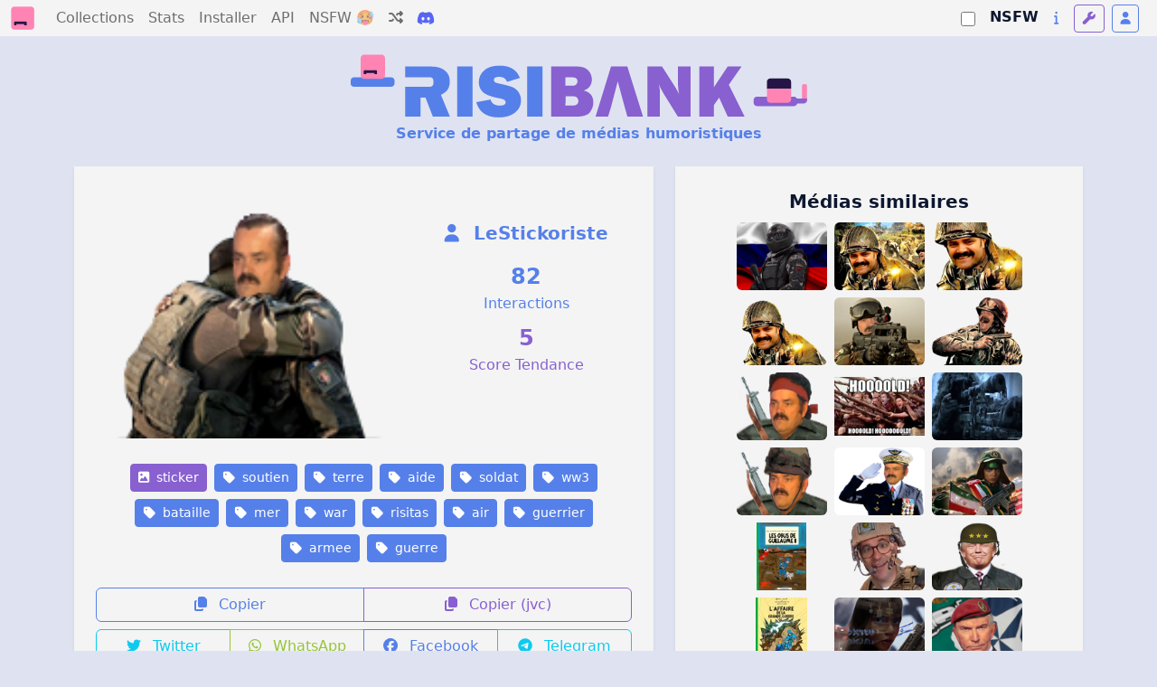

--- FILE ---
content_type: text/html; charset=utf-8
request_url: https://risibank.fr/media/81357-soutien-terre-aide-soldat-ww3-bataille-mer-war-risitas-air-guerrier-armee-guerre
body_size: 15656
content:
<!DOCTYPE html>
<html lang="fr" data-theme="light">
<head>
    <meta charset="utf-8">
    <meta name="viewport" content="width=device-width, initial-scale=1.0, maximum-scale=1.0, user-scalable=0">
    <title>RisiBank</title>
    <link rel="icon" href="/favicon.svg" type="image/svg">
    <link rel="manifest" href="/manifest.json">
    <meta name="theme-color" content="#1a1a2e">
    <meta name="apple-mobile-web-app-capable" content="yes">
    <meta name="apple-mobile-web-app-status-bar-style" content="black-translucent">
    <link rel="apple-touch-icon" href="/logo-192.png">
    <link rel="stylesheet" href="/fontawesome.css" media="print" onload="this.media='all'">
    <script>
        var themes = { 'light': 'light', 'dark': 'dark', 'light-old': 'light-old', 'dark-old': 'dark-old' };
        var t = 'light';
        try {
            const queryStringTheme = document.location.search.match(/theme=([\w-]+)/);
            t = themes[queryStringTheme ? queryStringTheme[1] : localStorage.getItem('theme')] || 'light';
        } catch(e) {}

        // Inject stylesheet immediately
        var link = document.createElement('link');
        link.rel = 'stylesheet';
        link.setAttribute('role', 'theme');
        link.href = '/bootstrap-' + t + '.css';
        document.head.prepend(link);

        // Expose theme to SSR hydration
        document.documentElement.setAttribute('data-theme', t);
    </script>
    <noscript>
        <link rel="stylesheet" href="/bootstrap-light.css">
    </noscript>
    <link rel="stylesheet" href="/main.css">

    <script src="/adsense-ads.js"></script>

    <link rel="modulepreload" crossorigin href="/assets/MediaPage-DE8Tjcex.js"><link rel="stylesheet" href="/assets/MediaPage-D_qp8T45.css"><link rel="modulepreload" crossorigin href="/assets/AppHeader-CA0NsYnn.js"><link rel="stylesheet" href="/assets/AppHeader-DJlHeoKo.css"><link rel="modulepreload" crossorigin href="/assets/BigCounter-loOrZbaX.js"><link rel="stylesheet" href="/assets/BigCounter-DHzBnHfV.css"><link rel="modulepreload" crossorigin href="/assets/MediaListPreview-B4IkxDub.js"><link rel="stylesheet" href="/assets/MediaListPreview-RKhab0tN.css"><link rel="modulepreload" crossorigin href="/assets/MediaTag-D0GpatnY.js"><link rel="stylesheet" href="/assets/MediaTag-B7kM06Gr.css">
                <script>
                    window.__INITIAL_STATE__ = {"api":{"backendUrl":"http://risibank_backend"},"risibank":{"categories":[{"id":"sticker","name":"Sticker"},{"id":"meme","name":"Meme"},{"id":"template","name":"Template pour stickers ou memes"},{"id":"other","name":"Autre images"}],"reactions":[{"id":"like","name":"Like"},{"id":"dislike","name":"Dislike"}],"nsfwCategories":[{"id":"soft","name":"Soft","description":"Contenu adulte leger (nudite partielle)","icon":"fa-face-grin-hearts","color":"warning"},{"id":"hard","name":"Hard","description":"Pornographie explicite","icon":"fa-fire-flame-curved","color":"danger"},{"id":"degen","name":"Degen","description":"Contenu extreme (gore, violent)","icon":"fa-skull","color":"dark"}],"bannerSubtitle":"Service de partage de médias humoristiques"},"ssrData":{"_cache":{"global:media":{"id":81357,"user_id":251,"user":{"id":251,"username_custom":"LeStickoriste","is_mod":false,"is_admin":false},"cache_url":"https://risibank.fr/cache/medias/0/8/813/81357/full.png","category":"sticker","slug":"soutien-terre-aide-soldat-ww3-bataille-mer-war-risitas-air-guerrier-armee-guerre","interact_count":84,"score":5,"created_at":"2018-04-30T13:22:53","source_url":"https://image.noelshack.com/fichiers/2018/18/1/1525094462-risitas-soutien-soldat.png","source_type":"jvc","source_exists":true,"nsfw_category":null,"is_deleted":false,"is_locked":false,"hash":"30828db5b52e3fc57fb5b6ad676b468b1305d6ec1b620d73e4d3ecb8a5b91662","tags":[{"id":4865,"name":"soutien"},{"id":2129,"name":"terre"},{"id":1124,"name":"aide"},{"id":321,"name":"soldat"},{"id":2880,"name":"ww3"},{"id":4049,"name":"bataille"},{"id":2479,"name":"mer"},{"id":2905,"name":"war"},{"id":19,"name":"risitas"},{"id":4547,"name":"air"},{"id":498,"name":"guerrier"},{"id":1209,"name":"armee"},{"id":358,"name":"guerre"}],"reactions":{"like":0,"dislike":0},"user_reaction":null,"collections":[{"id":19571,"user":{"id":251,"username_custom":"LeStickoriste","is_mod":false,"is_admin":false},"name":"Risitas  N°1","type":"custom","created_at":"2022-01-05T00:01:15.884621"}]},"global:relatedMedias":[{"id":48702,"user_id":251,"user":{"id":251,"username_custom":"LeStickoriste","is_mod":false,"is_admin":false},"cache_url":"https://risibank.fr/cache/medias/0/4/487/48702/full.png","category":"sticker","slug":"ww3-war-russie-soldat-halo-guerre-futur-other-exosquelette-armee-armure-alpha-poutine-russe-robot","interact_count":321,"score":5,"created_at":"2017-10-19T16:43:31","source_url":"https://image.noelshack.com/fichiers/2017/42/4/1508431342-armure-russe-sticker.png","source_type":"jvc","source_exists":true,"nsfw_category":null,"is_deleted":false,"is_locked":false},{"id":333775,"user_id":251,"user":{"id":251,"username_custom":"LeStickoriste","is_mod":false,"is_admin":false},"cache_url":"https://risibank.fr/cache/medias/0/33/3337/333775/full.png","category":"sticker","slug":"soldat-guerre-ww3-war-mitraillette-arme-front-russie-otan-casque-trouffion-ww2-ww1-usa-armee","interact_count":47,"score":5,"created_at":"2024-03-19T10:00:58.918296","source_url":"https://image.noelshack.com/fichiers/2024/12/2/1710842385-call-of-guerre-risitas-sticker-zoom.png","source_type":"jvc","source_exists":true,"nsfw_category":null,"is_deleted":false,"is_locked":false},{"id":333812,"user_id":251,"user":{"id":251,"username_custom":"LeStickoriste","is_mod":false,"is_admin":false},"cache_url":"https://risibank.fr/cache/medias/0/33/3338/333812/full.png","category":"sticker","slug":"soldat-guerre-ww3-war-mitraillette-arme-front-russie-otan-casque-trouffion-ww2-ww1-usa-armee","interact_count":19,"score":5,"created_at":"2024-03-19T19:04:32.349936","source_url":"https://image.noelshack.com/fichiers/2024/12/2/1710875037-call-of-guerre-risitas-sticker-zoom-zoom-sf.png","source_type":"jvc","source_exists":true,"nsfw_category":null,"is_deleted":false,"is_locked":false},{"id":333776,"user_id":251,"user":{"id":251,"username_custom":"LeStickoriste","is_mod":false,"is_admin":false},"cache_url":"https://risibank.fr/cache/medias/0/33/3337/333776/full.png","category":"sticker","slug":"soldat-guerre-ww3-war-mitraillette-arme-front-russie-otan-casque-trouffion-ww2-ww1-usa-armee","interact_count":17,"score":5,"created_at":"2024-03-19T10:02:01.582064","source_url":"https://image.noelshack.com/fichiers/2024/12/2/1710842505-call-of-guerre-risitas-sticker-zoom-sf.png","source_type":"jvc","source_exists":true,"nsfw_category":null,"is_deleted":false,"is_locked":false},{"id":3001,"user_id":251,"user":{"id":251,"username_custom":"LeStickoriste","is_mod":false,"is_admin":false},"cache_url":"https://risibank.fr/cache/medias/0/0/30/3001/full.png","category":"sticker","slug":"terre-cartouche-dassault-soldat-russie-balles-fusil-de-famas-france-usa-troufion-armee-ww3","interact_count":2882,"score":5,"created_at":"2016-12-19T17:51:59","source_url":"https://image.noelshack.com/fichiers/2016/51/1482169644-soldatrisitas.png","source_type":"jvc","source_exists":true,"nsfw_category":null,"is_deleted":false,"is_locked":false},{"id":4083,"user_id":251,"user":{"id":251,"username_custom":"LeStickoriste","is_mod":false,"is_admin":false},"cache_url":"https://risibank.fr/cache/medias/0/0/40/4083/full.png","category":"sticker","slug":"ww3-pistolet-soldat-mondiale-war-combat-guerre-world","interact_count":1225,"score":5,"created_at":"2016-12-30T00:04:55","source_url":"https://image.noelshack.com/fichiers/2016/52/1483056015-brotherinarmsrisitasfondblanc.png","source_type":"jvc","source_exists":true,"nsfw_category":null,"is_deleted":false,"is_locked":false},{"id":173474,"user_id":24725,"user":{"id":24725,"username_custom":"Broula","is_mod":false,"is_admin":false},"cache_url":"https://risibank.fr/cache/medias/0/17/1734/173474/full.png","category":"sticker","slug":"risitas-grave-cobra-m4-broula-tete-armee-vietnam-bataille-m4a1-militaire-assaut-bandeau-courage-le-deter-rambo-bandana-soldat-noue-hitman-m16-fusil-guerilla-serieux-serre-guerre","interact_count":930,"score":5,"created_at":"2020-01-23T11:36:12","source_url":"https://image.noelshack.com/fichiers/2020/04/4/1579779334-risitasrambo1.png","source_type":"jvc","source_exists":true,"nsfw_category":null,"is_deleted":false,"is_locked":false},{"id":24294,"user_id":62,"user":{"id":62,"username_custom":"[SD]Anonymous","is_mod":false,"is_admin":false},"cache_url":"https://risibank.fr/cache/medias/0/2/242/24294/full.jpeg","category":"sticker","slug":"film-guerre-hold-lance-bitcoin-crypto-soldat-machette-war-other-braveheart-guerrier-coin","interact_count":736,"score":5,"created_at":"2017-06-06T19:33:25","source_url":"https://image.noelshack.com/fichiers/2017/23/1496777419-telechargement-1.jpg","source_type":"jvc","source_exists":true,"nsfw_category":null,"is_deleted":false,"is_locked":false},{"id":315167,"user_id":32956,"user":{"id":32956,"username_custom":"CaptainCelestin","is_mod":false,"is_admin":false},"cache_url":"https://risibank.fr/cache/medias/0/31/3151/315167/full.gif","category":"other","slug":"sniper-fusil-arme-gun-balle-militaire-war-guerre-usa-russie-france-soldat-gif-camo-ww3","interact_count":289,"score":5,"created_at":"2023-07-30T00:22:58.923011","source_url":"https://image.noelshack.com/fichiers/2023/30/7/1690676425-sniper.gif","source_type":"jvc","source_exists":true,"nsfw_category":null,"is_deleted":false,"is_locked":false},{"id":175706,"user_id":24725,"user":{"id":24725,"username_custom":"Broula","is_mod":false,"is_admin":false},"cache_url":"https://risibank.fr/cache/medias/0/17/1757/175706/full.png","category":"sticker","slug":"noue-broula-bandana-assaut-risitas-grave-armee-tete-bataille-bandeau-serieux-courage-m4-guerilla-rambofusil-militaire-deter-fusil-soldat-vietnam-serre-guerre-m16-m4a1","interact_count":287,"score":5,"created_at":"2020-02-12T22:04:54","source_url":"https://image.noelshack.com/fichiers/2020/07/3/1581545085-militas.png","source_type":"jvc","source_exists":true,"nsfw_category":null,"is_deleted":false,"is_locked":false},{"id":259184,"user_id":33744,"user":{"id":33744,"username_custom":"PBY_Catalina","is_mod":false,"is_admin":false},"cache_url":"https://risibank.fr/cache/medias/0/25/2591/259184/full.png","category":"sticker","slug":"guerre-commandant-pilote-capitaine-chef-armee-general-ok-war-army-air-officier","interact_count":276,"score":5,"created_at":"2022-01-12T16:33:11.493061","source_url":"https://image.noelshack.com/fichiers/2022/02/3/1642005093-capture-d-ecran-2022-01-12-a-17-31-14.png","source_type":"jvc","source_exists":true,"nsfw_category":null,"is_deleted":false,"is_locked":false},{"id":336326,"user_id":40038,"user":{"id":40038,"username_custom":"Authentifi_cation","is_mod":false,"is_admin":false},"cache_url":"https://risibank.fr/cache/medias/0/33/3363/336326/full.png","category":"sticker","slug":"anya-taylor-joy-iran-usa-israel-armee-militaire-soldat-guerre-ww3-bombardement-moyen-orient-2024","interact_count":273,"score":5,"created_at":"2024-04-14T11:12:16.784603","source_url":"https://image.noelshack.com/fichiers/2024/15/7/1713093105-anya-iran.png","source_type":"jvc","source_exists":true,"nsfw_category":null,"is_deleted":false,"is_locked":false},{"id":304771,"user_id":38154,"user":{"id":38154,"username_custom":"pipeenbois","is_mod":false,"is_admin":false},"cache_url":"https://risibank.fr/cache/medias/0/30/3047/304771/full.jpeg","category":"meme","slug":"tintin-14-18-ww1-ww2-poilu-soldat-guerre-armee-marine-terre-arme-action-aventure-soral","interact_count":255,"score":5,"created_at":"2023-04-01T23:36:38.977623","source_url":"https://image.noelshack.com/fichiers/2023/13/7/1680392114-full.jpg","source_type":"jvc","source_exists":true,"nsfw_category":null,"is_deleted":false,"is_locked":false},{"id":329880,"user_id":37737,"user":{"id":37737,"username_custom":"Sneed","is_mod":false,"is_admin":false},"cache_url":"https://risibank.fr/cache/medias/0/32/3298/329880/full.png","category":"sticker","slug":"golem-alonzi-alonzy-pnj-guerre-militaire-armee-ww3-mondiale-soldat-bidasse-normie","interact_count":227,"score":5,"created_at":"2024-02-04T12:05:09.360022","source_url":"https://image.noelshack.com/fichiers/2024/05/7/1707048271-golemdeguerre.png","source_type":"jvc","source_exists":true,"nsfw_category":null,"is_deleted":false,"is_locked":false},{"id":14798,"user_id":1273,"user":{"id":1273,"username_custom":"7amwa","is_mod":false,"is_admin":false},"cache_url":"https://risibank.fr/cache/medias/0/1/147/14798/full.png","category":"sticker","slug":"fbi-officier-mondiale-cia-nucleaire-donald-soldat-guerre-usa-president-ww3-war-general-trump-bombe","interact_count":210,"score":5,"created_at":"2017-04-09T15:36:28","source_url":"https://image.noelshack.com/fichiers/2017/14/1491751632-trump-w-b.png","source_type":"jvc","source_exists":true,"nsfw_category":null,"is_deleted":false,"is_locked":false},{"id":304770,"user_id":38154,"user":{"id":38154,"username_custom":"pipeenbois","is_mod":false,"is_admin":false},"cache_url":"https://risibank.fr/cache/medias/0/30/3047/304770/full.jpeg","category":"meme","slug":"tintin-14-18-ww1-ww2-poilu-soldat-guerre-armee-marine-terre-arme-action-aventure-soral","interact_count":208,"score":5,"created_at":"2023-04-01T23:36:31.710673","source_url":"https://image.noelshack.com/fichiers/2023/13/7/1680391941-arton30463-56613.jpg","source_type":"jvc","source_exists":true,"nsfw_category":null,"is_deleted":false,"is_locked":false},{"id":336788,"user_id":40038,"user":{"id":40038,"username_custom":"Authentifi_cation","is_mod":false,"is_admin":false},"cache_url":"https://risibank.fr/cache/medias/0/33/3367/336788/full.png","category":"sticker","slug":"anya-taylor-joy-israel-israelienne-militaire-armee-palestine-gaza-guerre-ww3-2024-gun-soldat-jerusalem","interact_count":191,"score":5,"created_at":"2024-04-17T05:00:38.096806","source_url":"https://image.noelshack.com/fichiers/2024/16/3/1713329972-anya-israel.jpg","source_type":"jvc","source_exists":true,"nsfw_category":null,"is_deleted":false,"is_locked":false},{"id":3197,"user_id":251,"user":{"id":251,"username_custom":"LeStickoriste","is_mod":false,"is_admin":false},"cache_url":"https://risibank.fr/cache/medias/0/0/31/3197/full.png","category":"sticker","slug":"russie-force-army-amiral-colonel-patron-chef-guerre-war-air-general-marines-us-armee-capitaine-commandant-usa-sergent","interact_count":190,"score":5,"created_at":"2016-12-20T13:00:37","source_url":"https://image.noelshack.com/fichiers/2016/51/1482238568-generaljesussticker.png","source_type":"jvc","source_exists":true,"nsfw_category":null,"is_deleted":false,"is_locked":false},{"id":173472,"user_id":24725,"user":{"id":24725,"username_custom":"Broula","is_mod":false,"is_admin":false},"cache_url":"https://risibank.fr/cache/medias/0/17/1734/173472/full.png","category":"sticker","slug":"vietnam-guerre-cobra-assaut-bandana-le-bandeau-risitas-bataille-tete-rambo-m16guerilla-broula-hitman-noue-courage-militaire-m4-m4a1-grave-serre-deter-soldat-serieux-armee-fusil","interact_count":142,"score":5,"created_at":"2020-01-23T10:04:12","source_url":"https://image.noelshack.com/fichiers/2020/04/4/1579773732-risitasrambo.png","source_type":"jvc","source_exists":true,"nsfw_category":null,"is_deleted":false,"is_locked":false},{"id":264259,"user_id":251,"user":{"id":251,"username_custom":"LeStickoriste","is_mod":false,"is_admin":false},"cache_url":"https://risibank.fr/cache/medias/0/26/2642/264259/full.png","category":"sticker","slug":"soldat-guerre-russie-usa-casque-armee-army-ww3-camouflage-risitas","interact_count":120,"score":5,"created_at":"2022-02-24T14:30:18.879434","source_url":"https://image.noelshack.com/fichiers/2022/08/4/1645712974-risitas-casque-soldat-armee-sticker.png","source_type":"jvc","source_exists":true,"nsfw_category":null,"is_deleted":false,"is_locked":false},{"id":285453,"user_id":4831,"user":{"id":4831,"username_custom":"MageNoir","is_mod":false,"is_admin":false},"cache_url":"https://risibank.fr/cache/medias/0/28/2854/285453/full.png","category":"sticker","slug":"russie-z-militaire-soldat-armee-poutine-putin-vladimir-russia-urss-sovietique-guerre-ww3","interact_count":117,"score":5,"created_at":"2022-09-21T16:12:18.108082","source_url":"https://image.noelshack.com/fichiers/2022/38/3/1663776684-russia-z.png","source_type":"jvc","source_exists":true,"nsfw_category":null,"is_deleted":false,"is_locked":false},{"id":14719,"user_id":1273,"user":{"id":1273,"username_custom":"7amwa","is_mod":false,"is_admin":false},"cache_url":"https://risibank.fr/cache/medias/0/1/147/14719/full.png","category":"sticker","slug":"soldat-ww3-president-mondiale-usa-officier-bombe-fbi-nucleaire-general-donald-trump-cia-war-guerre","interact_count":114,"score":5,"created_at":"2017-04-08T20:00:37","source_url":"https://image.noelshack.com/fichiers/2017/14/1491681259-trump-w.png","source_type":"jvc","source_exists":true,"nsfw_category":null,"is_deleted":false,"is_locked":false},{"id":292043,"user_id":26255,"user":{"id":26255,"username_custom":"CMax","is_mod":false,"is_admin":false},"cache_url":"https://risibank.fr/cache/medias/0/29/2920/292043/full.png","category":"sticker","slug":"general-risitas-issou-armee-colonel-sergent-militaire-soldat-ordre-commandant-guerre-guerrier-arme-combat-combattre","interact_count":111,"score":5,"created_at":"2022-11-06T11:08:39.059606","source_url":"https://image.noelshack.com/fichiers/2022/44/7/1667732861-general-issou.png","source_type":"jvc","source_exists":true,"nsfw_category":null,"is_deleted":false,"is_locked":false},{"id":340416,"user_id":40038,"user":{"id":40038,"username_custom":"Authentifi_cation","is_mod":false,"is_admin":false},"cache_url":"https://risibank.fr/cache/medias/0/34/3404/340416/full.png","category":"sticker","slug":"anya-taylor-joy-ww3-armee-air-francaise-guerre-mondiale-russie-ukraine-bombardement-moscou-avion","interact_count":103,"score":5,"created_at":"2024-06-02T15:11:37.918359","source_url":"https://image.noelshack.com/fichiers/2024/22/7/1717341067-anya-armee-de-l-air-francaise-en-ukraine-ww3.jpg","source_type":"jvc","source_exists":true,"nsfw_category":null,"is_deleted":false,"is_locked":false},{"id":184443,"user_id":2760,"user":{"id":2760,"username_custom":"7amwa2","is_mod":false,"is_admin":false},"cache_url":"https://risibank.fr/cache/medias/0/18/1844/184443/full.png","category":"sticker","slug":"testation-peur-compagnie-guerre-allemand-vache-militaire-secours-viens-other-halte-michel-aide-stop-pls-septieme-groupir-mondiale-40-soldat-armee-modo-sauve","interact_count":94,"score":5,"created_at":"2020-04-16T12:31:32","source_url":"https://image.noelshack.com/fichiers/2020/16/4/1587037605-groupir-2.png","source_type":"jvc","source_exists":true,"nsfw_category":null,"is_deleted":false,"is_locked":false},{"id":80936,"user_id":251,"user":{"id":251,"username_custom":"LeStickoriste","is_mod":false,"is_admin":false},"cache_url":"https://risibank.fr/cache/medias/0/8/809/80936/full.png","category":"sticker","slug":"camouflage-ww2-guerre-armee-survie-arme-risitas-troufion-soldat-ww3-casque","interact_count":74,"score":5,"created_at":"2018-04-27T21:28:23","source_url":"https://image.noelshack.com/fichiers/2018/17/5/1524864446-risitas-armee.png","source_type":"jvc","source_exists":true,"nsfw_category":null,"is_deleted":false,"is_locked":false},{"id":27023,"user_id":1601,"user":{"id":1601,"username_custom":"tttt","is_mod":false,"is_admin":false},"cache_url":"https://risibank.fr/cache/medias/0/2/270/27023/full.png","category":"sticker","slug":"char-tank-ww2-armee-tankiste-allemands-war-soldat-risitas-guerre","interact_count":72,"score":5,"created_at":"2017-06-28T09:07:48","source_url":"https://image.noelshack.com/fichiers/2017/26/3/1498640781-risitas-militaire.png","source_type":"jvc","source_exists":true,"nsfw_category":null,"is_deleted":false,"is_locked":false},{"id":42067,"user_id":2903,"user":{"id":2903,"username_custom":"Hugeay","is_mod":false,"is_admin":false},"cache_url":"https://risibank.fr/cache/medias/0/4/420/42067/full.jpeg","category":"sticker","slug":"war-soldat-purge-jap-lorient56-la-risitas-alerte-guerre-other-rigole-saden-18-rit-templier-nuke-militaire-kikoo-ww3-chevalier-traumatise-issou-25-clope-kj-chancla","interact_count":71,"score":5,"created_at":"2017-09-03T21:18:26","source_url":"https://image.noelshack.com/fichiers/2017/35/7/1504473167-src-adapt-960-high-luis-sinco-040714-1396969307970.jpg","source_type":"jvc","source_exists":true,"nsfw_category":null,"is_deleted":false,"is_locked":false},{"id":101824,"user_id":167,"user":{"id":167,"username_custom":"TinNova","is_mod":false,"is_admin":false},"cache_url":"https://risibank.fr/cache/medias/0/10/1018/101824/full.png","category":"sticker","slug":"assaut-starfox-militaire-armee-grece-sparte-grec-spartiate-guerrier-agressif-mccloud-cri-colere-leonidas-assault-sparta-300-tinnova-soldat-attaque-guerre-hurle-crie-combattant-fox-gueule","interact_count":70,"score":5,"created_at":"2018-08-21T19:37:37","source_url":"https://image.noelshack.com/fichiers/2018/34/2/1534877545-fox-300.png","source_type":"jvc","source_exists":true,"nsfw_category":null,"is_deleted":false,"is_locked":false},{"id":264535,"user_id":251,"user":{"id":251,"username_custom":"LeStickoriste","is_mod":false,"is_admin":false},"cache_url":"https://risibank.fr/cache/medias/0/26/2645/264535/full.gif","category":"sticker","slug":"ww3-gif-soldat-guerre-feu-fire-explosion-bombe-nuke-armee-flamme","interact_count":68,"score":5,"created_at":"2022-02-27T10:33:13.627025","source_url":"https://image.noelshack.com/fichiers/2022/08/7/1645957940-soldat-fire-gif-zoom.gif","source_type":"jvc","source_exists":true,"nsfw_category":null,"is_deleted":false,"is_locked":false},{"id":332022,"user_id":993,"user":{"id":993,"username_custom":"Noctissou2","is_mod":false,"is_admin":false},"cache_url":"https://risibank.fr/cache/medias/0/33/3320/332022/full.jpeg","category":"sticker","slug":"soldat-emmanuel-macron-guerrier-francais-france-fronse-guerre-russie-ukraine-front-tranchee-mobilisation-otan-war","interact_count":56,"score":5,"created_at":"2024-02-28T08:44:09.422972","source_url":"https://image.noelshack.com/fichiers/2024/09/3/1709109769-img-1199.jpeg","source_type":"jvc","source_exists":true,"nsfw_category":null,"is_deleted":false,"is_locked":false},{"id":336268,"user_id":483,"user":{"id":483,"username_custom":"010001100100111","is_mod":false,"is_admin":false},"cache_url":"https://risibank.fr/cache/medias/0/33/3362/336268/full.png","category":"sticker","slug":"singe-soldat-eussou-ukraine-requisition-tranchee-guerre-ww3-russie-casque-armee","interact_count":47,"score":5,"created_at":"2024-04-13T12:40:45.714490","source_url":"https://image.noelshack.com/fichiers/2024/15/6/1713011988-singeeussousoldat.png","source_type":"jvc","source_exists":true,"nsfw_category":null,"is_deleted":false,"is_locked":false},{"id":332028,"user_id":993,"user":{"id":993,"username_custom":"Noctissou2","is_mod":false,"is_admin":false},"cache_url":"https://risibank.fr/cache/medias/0/33/3320/332028/full.jpeg","category":"sticker","slug":"soldat-emmanuel-macron-guerrier-francais-france-fronse-guerre-russie-ukraine-front-tranchee-mobilisation-otan-war","interact_count":46,"score":5,"created_at":"2024-02-28T08:44:33.233768","source_url":"https://image.noelshack.com/fichiers/2024/09/3/1709109769-img-1200.jpeg","source_type":"jvc","source_exists":true,"nsfw_category":null,"is_deleted":false,"is_locked":false},{"id":82936,"user_id":251,"user":{"id":251,"username_custom":"LeStickoriste","is_mod":false,"is_admin":false},"cache_url":"https://risibank.fr/cache/medias/0/8/829/82936/full.png","category":"sticker","slug":"war-complotiste-puceau-soldat-yorakekchoz-isse-iran-conspirationiste-coree-yorarien-naif-nuke-risitas-trump-bombe-ekrivin-camouflage-monocle-guerre-ww3","interact_count":46,"score":5,"created_at":"2018-05-08T16:19:24","source_url":"https://image.noelshack.com/fichiers/2018/19/2/1525796329-risitas-isse-monocle-armee-yorakekchoz-rouge.png","source_type":"jvc","source_exists":true,"nsfw_category":null,"is_deleted":false,"is_locked":false},{"id":141357,"user_id":29622,"user":{"id":29622,"username_custom":"Padamalgamalekoum","is_mod":false,"is_admin":false},"cache_url":"https://risibank.fr/cache/medias/0/14/1413/141357/full.png","category":"sticker","slug":"jesus-2019-commando-4sucres-war-4s-soldat-guerre-risitas-bataille-militaire-massacre-combat-modo","interact_count":44,"score":5,"created_at":"2019-05-19T00:10:21","source_url":"https://image.noelshack.com/fichiers/2019/20/7/1558224458-4swar.png","source_type":"jvc","source_exists":true,"nsfw_category":null,"is_deleted":false,"is_locked":false},{"id":215005,"user_id":32956,"user":{"id":32956,"username_custom":"CaptainCelestin","is_mod":false,"is_admin":false},"cache_url":"https://risibank.fr/cache/medias/0/21/2150/215005/full.jpeg","category":"sticker","slug":"war-guerre-ww3-jesus-soldat-risitas-nuke","interact_count":28,"score":5,"created_at":"2020-11-27T22:04:11","source_url":"https://image.noelshack.com/fichiers/2020/48/5/1606514413-ww3ahi.jpg","source_type":"jvc","source_exists":true,"nsfw_category":null,"is_deleted":false,"is_locked":false},{"id":82935,"user_id":251,"user":{"id":251,"username_custom":"LeStickoriste","is_mod":false,"is_admin":false},"cache_url":"https://risibank.fr/cache/medias/0/8/829/82935/full.png","category":"sticker","slug":"nuke-conspirationiste-naif-puceau-complotiste-iran-yorarien-guerre-ekrivin-bombe-camouflage-yorakekchoz-risitas-soldat-war-trump-ww3-isse-monocle-coree","interact_count":22,"score":5,"created_at":"2018-05-08T16:15:46","source_url":"https://image.noelshack.com/fichiers/2018/19/2/1525796072-risitas-isse-monocle-armee-yorakekchoz.png","source_type":"jvc","source_exists":true,"nsfw_category":null,"is_deleted":false,"is_locked":false},{"id":344736,"user_id":32956,"user":{"id":32956,"username_custom":"CaptainCelestin","is_mod":false,"is_admin":false},"cache_url":"https://risibank.fr/cache/medias/0/34/3447/344736/full.png","category":"sticker","slug":"france-fr-patriote-guerre-arme-gun-war-ww3-soldat-militaire-sniper-gign-fs-raid-resistant","interact_count":18,"score":5,"created_at":"2024-07-10T12:36:54.431854","source_url":"https://image.noelshack.com/fichiers/2024/28/3/1720613816-sniperpatriote.png","source_type":"jvc","source_exists":true,"nsfw_category":null,"is_deleted":false,"is_locked":false},{"id":334460,"user_id":251,"user":{"id":251,"username_custom":"LeStickoriste","is_mod":false,"is_admin":false},"cache_url":"https://risibank.fr/cache/medias/0/33/3344/334460/full.png","category":"sticker","slug":"p90-arme-fusil-carabine-menace-vise-joue-guerre-soldat-armee-ww3-sourire-risitas","interact_count":17,"score":5,"created_at":"2024-03-25T22:36:54.264469","source_url":"https://image.noelshack.com/fichiers/2024/13/1/1711406165-p90-risitas-sd-sf.png","source_type":"jvc","source_exists":true,"nsfw_category":null,"is_deleted":false,"is_locked":false},{"id":344738,"user_id":32956,"user":{"id":32956,"username_custom":"CaptainCelestin","is_mod":false,"is_admin":false},"cache_url":"https://risibank.fr/cache/medias/0/34/3447/344738/full.png","category":"sticker","slug":"france-fr-patriote-guerre-arme-gun-war-ww3-soldat-militaire-sniper-gign-ghost-raid-resistant","interact_count":16,"score":5,"created_at":"2024-07-10T12:37:12.975420","source_url":"https://image.noelshack.com/fichiers/2024/28/3/1720614694-ghost-ops.png","source_type":"jvc","source_exists":true,"nsfw_category":null,"is_deleted":false,"is_locked":false},{"id":344737,"user_id":32956,"user":{"id":32956,"username_custom":"CaptainCelestin","is_mod":false,"is_admin":false},"cache_url":"https://risibank.fr/cache/medias/0/34/3447/344737/full.png","category":"sticker","slug":"france-fr-patriote-guerre-arme-gun-war-ww3-soldat-militaire-sniper-gign-fs-raid-resistant","interact_count":14,"score":5,"created_at":"2024-07-10T12:37:06.450992","source_url":"https://image.noelshack.com/fichiers/2024/28/3/1720614489-sniperpatriote2.png","source_type":"jvc","source_exists":true,"nsfw_category":null,"is_deleted":false,"is_locked":false},{"id":92507,"user_id":3465,"user":{"id":3465,"username_custom":"Synchronic","is_mod":false,"is_admin":false},"cache_url":"https://risibank.fr/cache/medias/0/9/925/92507/full.png","category":"sticker","slug":"armee-guerre-war-avion-air-kikoojap-force","interact_count":13,"score":5,"created_at":"2018-06-30T16:58:07","source_url":"https://image.noelshack.com/fichiers/2017/30/2/1500974313-k-j-air-force.png","source_type":"jvc","source_exists":true,"nsfw_category":null,"is_deleted":false,"is_locked":false},{"id":410842,"user_id":34677,"user":{"id":34677,"username_custom":"Naurth","is_mod":false,"is_admin":false},"cache_url":"https://risibank.fr/cache/medias/0/41/4108/410842/full.png","category":"sticker","slug":"metal-slug-soldat-tank-ps1-guerre-guerrier-war-neo-geo-machinegun","interact_count":10,"score":5,"created_at":"2025-11-27T19:04:19.330206","source_url":"https://image.noelshack.com/fichiers/2025/48/4/1764270074-img-0581.png","source_type":"jvc","source_exists":true,"nsfw_category":null,"is_deleted":false,"is_locked":false},{"id":3007,"user_id":251,"user":{"id":251,"username_custom":"LeStickoriste","is_mod":false,"is_admin":false},"cache_url":"https://risibank.fr/cache/medias/0/0/30/3007/full.png","category":"sticker","slug":"urss-risitas-usa-soldat-troufion-russie-arme-terre-fond-gign-intervention-de-france-camouflage-armee-armes-sans-famas","interact_count":9234,"score":5,"created_at":"2016-12-19T17:59:59","source_url":"https://image.noelshack.com/fichiers/2016/51/1482170148-soldatrisitassansfond.png","source_type":"jvc","source_exists":true,"nsfw_category":null,"is_deleted":false,"is_locked":false},{"id":142399,"user_id":29549,"user":{"id":29549,"username_custom":"LAlpagueur","is_mod":false,"is_admin":false},"cache_url":"https://risibank.fr/cache/medias/0/14/1423/142399/full.png","category":"sticker","slug":"risitas-en-jeu-dragon-arme-de-nord-jv-nordique-armure-bordeciel-lame-epee-dovahkiin-beret-genou-peau-corne-bouclier-video-bataille-viking-cri-skyrim-enfant-casque-tes-guerrier-guerre","interact_count":3038,"score":5,"created_at":"2019-05-25T01:22:15","source_url":"https://image.noelshack.com/fichiers/2019/21/6/1558747309-enfant-de-chancla.png","source_type":"jvc","source_exists":true,"nsfw_category":null,"is_deleted":false,"is_locked":false},{"id":1269,"user_id":62,"user":{"id":62,"username_custom":"[SD]Anonymous","is_mod":false,"is_admin":false},"cache_url":"https://risibank.fr/cache/medias/0/0/12/1269/full.png","category":"sticker","slug":"back-souvenir-guerre-vietnam-risitas-soldat-armee-triste-veteran-flash-pleure","interact_count":2666,"score":5,"created_at":"2016-11-26T11:18:14","source_url":"https://image.noelshack.com/fichiers/2016/40/1476020632-risitas.png","source_type":"jvc","source_exists":true,"nsfw_category":null,"is_deleted":false,"is_locked":false},{"id":320476,"user_id":4042,"user":{"id":4042,"username_custom":"LeBebeQuiVomit","is_mod":false,"is_admin":false},"cache_url":"https://risibank.fr/cache/medias/0/32/3204/320476/full.png","category":"sticker","slug":"israel-tsahal-armee-soldat-militaire-guerre-palestine-hamas-gaza-juif-ministre-netanyahou-netanyahu-sourire-verre","interact_count":2100,"score":5,"created_at":"2023-10-08T22:02:55.649899","source_url":"https://image.noelshack.com/fichiers/2023/41/1/1696802442-b-bibi-toast-020115-1425553084-copie.png","source_type":"jvc","source_exists":true,"nsfw_category":null,"is_deleted":false,"is_locked":false},{"id":94,"user_id":8,"user":{"id":8,"username_custom":"Languiste","is_mod":false,"is_admin":false},"cache_url":"https://risibank.fr/cache/medias/0/0/0/94/full.png","category":"sticker","slug":"soldat-armee-risitas-guerre-tank","interact_count":1829,"score":5,"created_at":"2016-11-24T23:06:12","source_url":"https://image.noelshack.com/fichiers/2016/47/1479940720-1466554357-risitas74.png","source_type":"jvc","source_exists":true,"nsfw_category":null,"is_deleted":false,"is_locked":false},{"id":3987,"user_id":251,"user":{"id":251,"username_custom":"LeStickoriste","is_mod":false,"is_admin":false},"cache_url":"https://risibank.fr/cache/medias/0/0/39/3987/full.png","category":"sticker","slug":"arme-soldat-guerre-armee-arms-in-pistolet-rire-enfer-brother","interact_count":1555,"score":5,"created_at":"2016-12-28T23:26:38","source_url":"https://image.noelshack.com/fichiers/2016/52/1482967337-brotherinarmsrisitassticker.png","source_type":"jvc","source_exists":true,"nsfw_category":null,"is_deleted":false,"is_locked":false},{"id":59658,"user_id":708,"user":{"id":708,"username_custom":"LeColon","is_mod":false,"is_admin":false},"cache_url":"https://risibank.fr/cache/medias/0/5/596/59658/full.png","category":"sticker","slug":"flamme-armee-soldat-lance-ww2-other-destruction-feu-guerre-arme","interact_count":1355,"score":5,"created_at":"2018-01-01T01:33:24","source_url":"https://image.noelshack.com/fichiers/2018/01/1/1514770359-lance-flammes.png","source_type":"jvc","source_exists":true,"nsfw_category":null,"is_deleted":false,"is_locked":false},{"id":14507,"user_id":1455,"user":{"id":1455,"username_custom":"Clemphy","is_mod":false,"is_admin":false},"cache_url":"https://risibank.fr/cache/medias/0/1/145/14507/full.png","category":"sticker","slug":"guerre-syria-trumphawk-ww3-missile-syrie-war-trump-tomahawk","interact_count":1147,"score":5,"created_at":"2017-04-07T02:02:53","source_url":"https://image.noelshack.com/fichiers/2017/14/1491530528-trumphawk.png","source_type":"jvc","source_exists":true,"nsfw_category":null,"is_deleted":false,"is_locked":false},{"id":320470,"user_id":4042,"user":{"id":4042,"username_custom":"LeBebeQuiVomit","is_mod":false,"is_admin":false},"cache_url":"https://risibank.fr/cache/medias/0/32/3204/320470/full.png","category":"sticker","slug":"israel-tsahal-armee-soldat-militaire-guerre-palestine-hamas-gaza-juif-hebreu-fille-femme-drapeau-etoile","interact_count":981,"score":5,"created_at":"2023-10-08T21:59:19.928052","source_url":"https://image.noelshack.com/fichiers/2023/40/7/1696802254-new13-1024x684-copie.png","source_type":"jvc","source_exists":true,"nsfw_category":null,"is_deleted":false,"is_locked":false},{"id":150436,"user_id":29549,"user":{"id":29549,"username_custom":"LAlpagueur","is_mod":false,"is_admin":false},"cache_url":"https://risibank.fr/cache/medias/0/15/1504/150436/full.png","category":"sticker","slug":"arme-armee-en-sulaco-hudson-apone-de-m41a-combat-peau-risitas-alien-hicks-colonial-impulsion-fusil-marine-genou-fume-soldat-militaire-cigare-casque-xenomorphe-guerre-beret","interact_count":949,"score":5,"created_at":"2019-07-19T02:36:27","source_url":"https://image.noelshack.com/fichiers/2019/29/5/1563503769-cooontact.png","source_type":"jvc","source_exists":true,"nsfw_category":null,"is_deleted":false,"is_locked":false},{"id":61504,"user_id":3122,"user":{"id":3122,"username_custom":"MiniMusha","is_mod":false,"is_admin":false},"cache_url":"https://risibank.fr/cache/medias/0/6/615/61504/full.png","category":"sticker","slug":"gardeavous-a-vous-france-garde-drapeau-pixelcanvas-guerre-militaire-pixel-armee-soldat-risitas","interact_count":915,"score":5,"created_at":"2018-01-10T19:38:46","source_url":"https://image.noelshack.com/fichiers/2018/02/3/1515613049-1499267728-1479818828-risitasmilitaire3-transparent.png","source_type":"jvc","source_exists":true,"nsfw_category":null,"is_deleted":false,"is_locked":false},{"id":3198,"user_id":251,"user":{"id":251,"username_custom":"LeStickoriste","is_mod":false,"is_admin":false},"cache_url":"https://risibank.fr/cache/medias/0/0/31/3198/full.png","category":"sticker","slug":"sympa-war-problem-cool-chef-oklm-army-general-ok-alpha-colonel-no-daccord-guerre-sergent-capitaine-armee-commandant","interact_count":908,"score":5,"created_at":"2016-12-20T13:09:48","source_url":"https://image.noelshack.com/fichiers/2016/51/1482239130-generaljesusstickertransparent.png","source_type":"jvc","source_exists":true,"nsfw_category":null,"is_deleted":false,"is_locked":false},{"id":138515,"user_id":29549,"user":{"id":29549,"username_custom":"LAlpagueur","is_mod":false,"is_admin":false},"cache_url":"https://risibank.fr/cache/medias/0/13/1385/138515/full.png","category":"sticker","slug":"combattant-medieval-combat-age-claymore-guerre-arme-espadon-epee-bataille-guerrier-moyen-risitas-estramacon-lame-chevalier","interact_count":844,"score":5,"created_at":"2019-05-02T16:42:54","source_url":"https://image.noelshack.com/fichiers/2019/18/4/1556814977-risitas-champs-de-bataille.png","source_type":"jvc","source_exists":true,"nsfw_category":null,"is_deleted":false,"is_locked":false},{"id":145972,"user_id":993,"user":{"id":993,"username_custom":"Noctissou2","is_mod":false,"is_admin":false},"cache_url":"https://risibank.fr/cache/medias/0/14/1459/145972/full.png","category":"sticker","slug":"de-irak-nucleaire-guerre-a-freedom-mondiale-civils-democratie-purification-unis-410-le-liberte-soutient-armee-webedia-americain-alerte-risitas-massacre-etats-usa-troisieme-trump-en-ww3-chemin","interact_count":824,"score":5,"created_at":"2019-06-16T09:03:20","source_url":"https://image.noelshack.com/fichiers/2019/24/7/1560675523-image.png","source_type":"jvc","source_exists":true,"nsfw_category":null,"is_deleted":false,"is_locked":false},{"id":320481,"user_id":4042,"user":{"id":4042,"username_custom":"LeBebeQuiVomit","is_mod":false,"is_admin":false},"cache_url":"https://risibank.fr/cache/medias/0/32/3204/320481/full.png","category":"sticker","slug":"israel-tsahal-armee-soldat-guerre-palestine-hamas-gaza-juif-ministre-netanyahou-netanyahu-heureux-sourire-explosion","interact_count":807,"score":5,"created_at":"2023-10-08T22:04:31.248075","source_url":"https://image.noelshack.com/fichiers/2023/41/1/1696802627-boom2.png","source_type":"jvc","source_exists":true,"nsfw_category":null,"is_deleted":false,"is_locked":false},{"id":320472,"user_id":4042,"user":{"id":4042,"username_custom":"LeBebeQuiVomit","is_mod":false,"is_admin":false},"cache_url":"https://risibank.fr/cache/medias/0/32/3204/320472/full.png","category":"sticker","slug":"israel-tsahal-armee-soldat-militaire-guerre-palestine-hamas-gaza-juif-hebreu-fille-femme-salut-drapeau","interact_count":710,"score":5,"created_at":"2023-10-08T21:59:43.799126","source_url":"https://image.noelshack.com/fichiers/2023/40/7/1696802254-epa03661463801630-copieflag.png","source_type":"jvc","source_exists":true,"nsfw_category":null,"is_deleted":false,"is_locked":false},{"id":47632,"user_id":993,"user":{"id":993,"username_custom":"Noctissou2","is_mod":false,"is_admin":false},"cache_url":"https://risibank.fr/cache/medias/0/4/476/47632/full.jpeg","category":"sticker","slug":"japon-voler-ww3-greta-yorarien-issou-vent-yaurarien-ile-terre-guerre-catastrophe-typhon-nucleaire-alerte-cyclone-tornade-naturelle-yakekchose-seisme","interact_count":662,"score":5,"created_at":"2017-10-11T06:10:16","source_url":"https://image.noelshack.com/fichiers/2017/41/3/1507702132-img-3285.jpg","source_type":"jvc","source_exists":true,"nsfw_category":null,"is_deleted":false,"is_locked":false},{"id":84542,"user_id":588,"user":{"id":588,"username_custom":"ClaireDearing","is_mod":false,"is_admin":false},"cache_url":"https://risibank.fr/cache/medias/0/8/845/84542/full.png","category":"sticker","slug":"guerre-dearing-alerte-clairedearing-usa-king-mondiale-y-claire-3-yorarien-yorapeutetrequelque-world-coree-ww3-bunker-trump-troisieme-jong-war-nucleaire-au-yorapeutetrekekchose-chose-un","interact_count":602,"score":5,"created_at":"2018-05-19T03:56:33","source_url":"https://image.noelshack.com/fichiers/2018/20/6/1526702120-claireptetreww3.png","source_type":"jvc","source_exists":true,"nsfw_category":null,"is_deleted":false,"is_locked":false},{"id":3336,"user_id":251,"user":{"id":251,"username_custom":"LeStickoriste","is_mod":false,"is_admin":false},"cache_url":"https://risibank.fr/cache/medias/0/0/33/3336/full.png","category":"sticker","slug":"corse-roi-guerrier-champion-chevaux-chevalier-soldat-victoire-waterloo-napoleon-empereur-guerre-cheval","interact_count":583,"score":5,"created_at":"2016-12-21T15:21:45","source_url":"https://image.noelshack.com/fichiers/2016/51/1482333436-napoleon-risitas.png","source_type":"jvc","source_exists":true,"nsfw_category":null,"is_deleted":false,"is_locked":false},{"id":3450,"user_id":251,"user":{"id":251,"username_custom":"LeStickoriste","is_mod":false,"is_admin":false},"cache_url":"https://risibank.fr/cache/medias/0/0/34/3450/full.png","category":"sticker","slug":"mondiale-soldat-poilus-tranchee-a-1ere-heros-troufion-guerre-18-ww1-canon-valeureux-chair-14-guerrier","interact_count":580,"score":5,"created_at":"2016-12-22T22:11:37","source_url":"https://image.noelshack.com/fichiers/2016/51/1482444450-poilusrisitassticker.png","source_type":"jvc","source_exists":true,"nsfw_category":null,"is_deleted":false,"is_locked":false},{"id":320473,"user_id":4042,"user":{"id":4042,"username_custom":"LeBebeQuiVomit","is_mod":false,"is_admin":false},"cache_url":"https://risibank.fr/cache/medias/0/32/3204/320473/full.png","category":"sticker","slug":"israel-tsahal-armee-soldat-militaire-guerre-palestine-hamas-gaza-juif-ministre-netanyahou-netanyahu-rire","interact_count":538,"score":5,"created_at":"2023-10-08T22:01:54.798011","source_url":"https://image.noelshack.com/fichiers/2023/41/1/1696802441-000-7a1ri-1024x640-1-copie.png","source_type":"jvc","source_exists":true,"nsfw_category":null,"is_deleted":false,"is_locked":false},{"id":237518,"user_id":2903,"user":{"id":2903,"username_custom":"Hugeay","is_mod":false,"is_admin":false},"cache_url":"https://risibank.fr/cache/medias/0/23/2375/237518/full.png","category":"sticker","slug":"sans-ahi-chevalier-air-risitas-guerre-elden-dark-eclat-ring-gdc-souls-soldat-paz-viking-templier-pods","interact_count":475,"score":5,"created_at":"2021-06-14T16:43:16","source_url":"https://image.noelshack.com/fichiers/2021/24/1/1623688970-sanseclat-airpods.png","source_type":"jvc","source_exists":true,"nsfw_category":null,"is_deleted":false,"is_locked":false},{"id":320482,"user_id":4042,"user":{"id":4042,"username_custom":"LeBebeQuiVomit","is_mod":false,"is_admin":false},"cache_url":"https://risibank.fr/cache/medias/0/32/3204/320482/full.jpeg","category":"sticker","slug":"israel-tsahal-armee-soldat-guerre-palestine-hamas-gaza-hebreu-shalom-paix-explosion-tank","interact_count":421,"score":5,"created_at":"2023-10-08T22:05:16.255143","source_url":"https://image.noelshack.com/fichiers/2023/41/1/1696802690-2.jpg","source_type":"jvc","source_exists":true,"nsfw_category":null,"is_deleted":false,"is_locked":false},{"id":320480,"user_id":4042,"user":{"id":4042,"username_custom":"LeBebeQuiVomit","is_mod":false,"is_admin":false},"cache_url":"https://risibank.fr/cache/medias/0/32/3204/320480/full.png","category":"sticker","slug":"israel-tsahal-armee-soldat-guerre-palestine-hamas-gaza-juif-ministre-netanyahou-netanyahu-poing-heureux-sourire","interact_count":412,"score":5,"created_at":"2023-10-08T22:04:18.975252","source_url":"https://image.noelshack.com/fichiers/2023/41/1/1696802627-boom.png","source_type":"jvc","source_exists":true,"nsfw_category":null,"is_deleted":false,"is_locked":false},{"id":320467,"user_id":4042,"user":{"id":4042,"username_custom":"LeBebeQuiVomit","is_mod":false,"is_admin":false},"cache_url":"https://risibank.fr/cache/medias/0/32/3204/320467/full.png","category":"sticker","slug":"israel-tsahal-armee-soldat-militaire-guerre-palestine-hamas-gaza-juif-hebreu-fille-femme","interact_count":392,"score":5,"created_at":"2023-10-08T21:58:35.625081","source_url":"https://image.noelshack.com/fichiers/2023/40/7/1696802254-c4f71f0232d3571866ff24165ac476f2-copie.png","source_type":"jvc","source_exists":true,"nsfw_category":null,"is_deleted":false,"is_locked":false},{"id":360432,"user_id":588,"user":{"id":588,"username_custom":"ClaireDearing","is_mod":false,"is_admin":false},"cache_url":"https://risibank.fr/cache/medias/0/36/3604/360432/full.png","category":"sticker","slug":"clairedearing-claire-dearing-ww3-troisieme-guerre-mondiale-world-war-ykk-yakekchose-nucleaire-bunker-atome","interact_count":388,"score":5,"created_at":"2024-12-06T06:41:42.188581","source_url":"https://image.noelshack.com/fichiers/2024/49/5/1733467200-claireykk.png","source_type":"jvc","source_exists":true,"nsfw_category":null,"is_deleted":false,"is_locked":false},{"id":221709,"user_id":29720,"user":{"id":29720,"username_custom":"Tison","is_mod":false,"is_admin":false},"cache_url":"https://risibank.fr/cache/medias/0/22/2217/221709/full.png","category":"sticker","slug":"guerrier-templier-2-issou-chevalier-epee-rdr-avenoel-25-casque-jvc-mdr-el-onche-viking-risitas-risita-risi-tison-aya-guerre-heros-metal-jesus-18-rire-soldat","interact_count":338,"score":5,"created_at":"2021-01-28T15:43:38","source_url":"https://image.noelshack.com/fichiers/2021/04/4/1611848439-riri-viking.png","source_type":"jvc","source_exists":true,"nsfw_category":null,"is_deleted":false,"is_locked":false},{"id":320468,"user_id":4042,"user":{"id":4042,"username_custom":"LeBebeQuiVomit","is_mod":false,"is_admin":false},"cache_url":"https://risibank.fr/cache/medias/0/32/3204/320468/full.png","category":"sticker","slug":"israel-tsahal-armee-soldat-militaire-guerre-palestine-hamas-gaza-juif-hebreu-fille-femme","interact_count":332,"score":5,"created_at":"2023-10-08T21:58:50.978956","source_url":"https://image.noelshack.com/fichiers/2023/40/7/1696802254-3f5665b0a1aba5eaad973c865c68cdb8.png","source_type":"jvc","source_exists":true,"nsfw_category":null,"is_deleted":false,"is_locked":false},{"id":138516,"user_id":29549,"user":{"id":29549,"username_custom":"LAlpagueur","is_mod":false,"is_admin":false},"cache_url":"https://risibank.fr/cache/medias/0/13/1385/138516/full.png","category":"sticker","slug":"blessure-arme-claymore-combattant-chevalier-lame-risitas-epee-bataille-combat-age-guerre-sang-moyen-medieval-guerrier-estramacon-espadon","interact_count":329,"score":5,"created_at":"2019-05-02T16:42:59","source_url":"https://image.noelshack.com/fichiers/2019/18/4/1556815024-risitas-guerrier.png","source_type":"jvc","source_exists":true,"nsfw_category":null,"is_deleted":false,"is_locked":false},{"id":292100,"user_id":26255,"user":{"id":26255,"username_custom":"CMax","is_mod":false,"is_admin":false},"cache_url":"https://risibank.fr/cache/medias/0/29/2921/292100/full.png","category":"sticker","slug":"general-risitas-issou-armee-colonel-sergent-militaire-soldat-ordre-commandant-guerre-ahuri-bete-debile-cocasse","interact_count":314,"score":5,"created_at":"2022-11-06T15:59:20.772832","source_url":"https://image.noelshack.com/fichiers/2022/44/7/1667750329-general-issou2.png","source_type":"jvc","source_exists":true,"nsfw_category":null,"is_deleted":false,"is_locked":false},{"id":138517,"user_id":29549,"user":{"id":29549,"username_custom":"LAlpagueur","is_mod":false,"is_admin":false},"cache_url":"https://risibank.fr/cache/medias/0/13/1385/138517/full.png","category":"sticker","slug":"guerre-risitas-chevalier-moyen-combat-epee-blessure-claymore-medieval-age-lame-guerrier-espadon-bataille-sang-combattant-equipe-estramacon-arme","interact_count":312,"score":5,"created_at":"2019-05-02T16:43:03","source_url":"https://image.noelshack.com/fichiers/2019/18/4/1556815055-risitas-side-by-side.png","source_type":"jvc","source_exists":true,"nsfw_category":null,"is_deleted":false,"is_locked":false},{"id":227564,"user_id":3589,"user":{"id":3589,"username_custom":"MaitreCourse02","is_mod":false,"is_admin":false},"cache_url":"https://risibank.fr/cache/medias/0/22/2275/227564/full.png","category":"sticker","slug":"dornellas-guerre-blanc-femme-soldat-charlotte-brune-cnews-noir-mondiale-armee-praud-pistolet-seconde","interact_count":295,"score":5,"created_at":"2021-03-20T11:28:04","source_url":"https://image.noelshack.com/fichiers/2021/11/6/1616239668-charlottess.png","source_type":"jvc","source_exists":true,"nsfw_category":null,"is_deleted":false,"is_locked":false},{"id":320477,"user_id":4042,"user":{"id":4042,"username_custom":"LeBebeQuiVomit","is_mod":false,"is_admin":false},"cache_url":"https://risibank.fr/cache/medias/0/32/3204/320477/full.png","category":"sticker","slug":"israel-tsahal-armee-soldat-militaire-guerre-palestine-hamas-gaza-juif-ministre-netanyahou-netanyahu-suspicieux","interact_count":291,"score":5,"created_at":"2023-10-08T22:03:20.837123","source_url":"https://image.noelshack.com/fichiers/2023/41/1/1696802442-04619bc21b4cddfca3a707d01f4f9026-copie.png","source_type":"jvc","source_exists":true,"nsfw_category":null,"is_deleted":false,"is_locked":false},{"id":267419,"user_id":38127,"user":{"id":38127,"username_custom":"Intervention","is_mod":false,"is_admin":false},"cache_url":"https://risibank.fr/cache/medias/0/26/2674/267419/full.png","category":"sticker","slug":"risitas-mw2-sniper-call-of-duty-modern-warfare-intervention-snipe-ghillie-soldat-armee-guerre","interact_count":260,"score":5,"created_at":"2022-04-02T21:22:34.049345","source_url":"https://image.noelshack.com/fichiers/2022/13/6/1648934512-risitas-intervention-transparent.png","source_type":"jvc","source_exists":true,"nsfw_category":null,"is_deleted":false,"is_locked":false},{"id":320478,"user_id":4042,"user":{"id":4042,"username_custom":"LeBebeQuiVomit","is_mod":false,"is_admin":false},"cache_url":"https://risibank.fr/cache/medias/0/32/3204/320478/full.png","category":"sticker","slug":"israel-tsahal-armee-soldat-militaire-guerre-palestine-hamas-gaza-juif-ministre-netanyahou-netanyahu-ciao","interact_count":246,"score":5,"created_at":"2023-10-08T22:03:36.573079","source_url":"https://image.noelshack.com/fichiers/2023/41/1/1696802442-20221102145429078335-copie.png","source_type":"jvc","source_exists":true,"nsfw_category":null,"is_deleted":false,"is_locked":false},{"id":27374,"user_id":2379,"user":{"id":2379,"username_custom":"killsoft35","is_mod":false,"is_admin":false},"cache_url":"https://risibank.fr/cache/medias/0/2/273/27374/full.png","category":"sticker","slug":"film-guerre-gladiator-decimus-empereur-soldat-risitas-guerrier-maximus-epee","interact_count":234,"score":5,"created_at":"2017-07-01T10:49:45","source_url":"https://image.noelshack.com/fichiers/2017/26/6/1498906060-maxitas.png","source_type":"jvc","source_exists":true,"nsfw_category":null,"is_deleted":false,"is_locked":false}]},"redirectUrl":null},"auth":{"tokenRaw":null,"tokenParsed":null,"user":null},"settings":{"settings":{"theme":"light","lowBandwidth":"false","showNSFW":"false","homePageAutoSearch":"true"},"save":true},"favorites":{"favoriteIds":{},"loaded":false,"loading":false}};
                </script>
            
        <script async defer
            data-website-id="5c2c201c-5172-4043-be05-bedae067c982"
            src="https://analytics.risibank.fr/stats-script">
        </script>
    
  <script type="module" crossorigin src="/assets/index-CX-0LCxY.js"></script>
  <link rel="stylesheet" crossorigin href="/assets/index-DqeZVk2a.css">
</head>
<body>
    <div id="app"><div id="app"><div><div data-v-28566e4c><nav class="navbar navbar-expand-md mb-3 themed-navbar" data-v-28566e4c><div class="container-fluid" data-v-28566e4c><a class="navbar-brand d-flex flex-column" href="/" data-v-28566e4c><img src="/logo.png" alt="" width="26" height="26" data-v-28566e4c></a><div class="collapse navbar-collapse" id="navbarSupportedContent" data-v-28566e4c><ul class="navbar-nav me-auto mt-0" data-v-28566e4c><li class="nav-item" data-v-28566e4c><a aria-current="page" href="/collections" class="nav-link" title="Parcourir les collections" data-v-28566e4c> Collections </a></li><li class="nav-item" data-v-28566e4c><a aria-current="page" href="/stats" class="nav-link" title="Statistiques et contributeurs" data-v-28566e4c> Stats </a></li><li class="nav-item" data-v-28566e4c><a aria-current="page" href="/installer" class="nav-link" title="Installer RisiBank" data-v-28566e4c> Installer </a></li><li class="nav-item" data-v-28566e4c><a aria-current="page" href="/doc-api" class="nav-link" title="API" data-v-28566e4c> API </a></li><li class="nav-item" data-v-28566e4c><a aria-current="page" href="/nsfw" class="nav-link" title="Contenu NSFW" data-v-28566e4c> NSFW 🥵 </a></li><li class="nav-item" data-v-28566e4c><a aria-current="page" href="/hasard" class="nav-link" title="Média au hasard" data-v-28566e4c><i class="fas fa-random" data-v-28566e4c></i></a></li><li class="nav-item d-flex align-items-center" data-v-28566e4c><a href="https://discord.com/oauth2/authorize?client_id=1448819294824697876&amp;permissions=51200&amp;integration_type=0&amp;scope=bot+applications.commands" target="_blank" rel="nofollow noreferrer noopener" title="Bot Discord RisiBank" class="discord-bot-link size-md nav-link py-0" data-v-28566e4c data-v-25b503a0><i class="fab fa-discord" data-v-25b503a0></i></a></li><!----></ul></div><form class="d-flex" onsubmit="return false" data-v-28566e4c><div class="form-check form-switch me-2 d-flex align-items-center" data-v-28566e4c><input class="form-check-input me-2" type="checkbox" role="switch" id="nsfwToggle" title="Afficher le contenu NSFW" data-v-28566e4c><label class="form-check-label text-nowrap" for="nsfwToggle" style="font-weight:bold;cursor:pointer;" data-v-28566e4c> NSFW </label></div><button class="btn btn-sm text-primary f-bold me-2" title="Dernières mises à jour sur le site" data-v-28566e4c><i class="fa fa-info" data-v-28566e4c></i></button><button title="Personnaliser l&#39;interface" class="btn btn-sm btn-outline-secondary f-bold me-2" data-v-28566e4c><i class="fa fa-wrench" data-v-28566e4c></i></button><!----><a href="/compte/authentification" class="btn btn-sm f-bold me-2 btn-outline-primary" title="Se connecter" data-v-28566e4c><i class="fa fa-user" data-v-28566e4c></i></a><button class="navbar-toggler ms-2" type="button" data-bs-toggle="collapse" data-bs-target="#navbarSupportedContent" aria-expanded="false" aria-label="Toggle navigation" data-v-28566e4c><span class="navbar-toggler-icon" data-v-28566e4c></span></button></form></div></nav><section class="container-fluid text-center mb-4" data-v-28566e4c><div class="container" data-v-28566e4c><a href="/" class="" data-v-28566e4c><div class="themed-banner banner" data-v-28566e4c data-v-e662908c><img class="banner-light" src="/banner.svg" alt="banner" data-v-e662908c><img class="banner-dark" src="/banner-dark.svg" alt="banner" data-v-e662908c><img class="banner-old" src="/banner-old.png" alt="banner" data-v-e662908c></div></a><p class="fw-bold text-primary" data-v-28566e4c>Service de partage de médias humoristiques</p></div></section></div><div class="main-content container-sm row m-auto px-0"><!----><!--[--><div class="col-lg-7 mb-4"><div class="themed-container media p-4 container-fluid m-auto" data-v-a9ae2ead data-v-b31d7314><!--[--><div class="row mt-4" data-v-a9ae2ead><div class="col-lg-7 media-preview text-center position-relative" data-v-a9ae2ead><img src="https://risibank.fr/cache/medias/0/8/813/81357/full.png" alt="soutien terre aide soldat ww3 bataille mer war risitas air guerrier armee guerre" data-v-a9ae2ead><div class="position-absolute bottom-0 end-0 me-3 d-flex gap-2 p-2 reaction-buttons" data-v-a9ae2ead><button title="J&#39;aime ce media" class="btn-light btn btn-sm d-flex align-items-center gap-1 shadow" data-v-a9ae2ead><i class="fa fa-thumbs-up" data-v-a9ae2ead></i><span class="fw-bold" data-v-a9ae2ead>0</span></button><button title="Je n&#39;aime pas ce media" class="btn-light btn btn-sm d-flex align-items-center gap-1 shadow" data-v-a9ae2ead><i class="fa fa-thumbs-down" data-v-a9ae2ead></i><span class="fw-bold" data-v-a9ae2ead>0</span></button></div></div><div class="col-lg-5" data-v-a9ae2ead><a href="/utilisateur/lestickoriste" class="w-100 fw-bold fs-5 text-center mt-1 mb-2 text-primary btn" data-v-a9ae2ead><i class="fa fa-user me-2" data-v-a9ae2ead></i> LeStickoriste</a><div class="w-100 text-center mb-2 text-primary" data-v-a9ae2ead data-v-90e58cfd><div class="fs-4 fw-bold counter" title="84" data-v-90e58cfd>0</div><div class="fw-light fs-6" data-v-90e58cfd>Interactions</div></div><div class="w-100 text-center text-secondary" data-v-a9ae2ead data-v-90e58cfd><div class="fs-4 fw-bold counter" title="5" data-v-90e58cfd>0</div><div class="fw-light fs-6" data-v-90e58cfd>Score Tendance</div></div><!----></div></div><div class="mt-4 text-center d-flex flex-wrap justify-content-center" data-v-a9ae2ead><div class="shaking-element" data-v-a9ae2ead data-v-ba5bca31><!--[--><a class="btn btn-sm btn-secondary m-1" data-v-a9ae2ead><i class="fa fa-image me-1" data-v-a9ae2ead></i> sticker</a><!--]--></div><div class="shaking-element nsfw-dropdown-wrapper" data-v-a9ae2ead data-v-ba5bca31><!--[--><!--]--></div><!----><!----><!--[--><div class="btn-group btn-group-sm m-1" style="" data-v-a9ae2ead data-v-c8368a82><a href="/recherche/tag/soutien" class="action-search btn btn-primary" data-v-c8368a82><i class="fa fa-tag me-1" data-v-c8368a82></i> soutien</a><!----></div><div class="btn-group btn-group-sm m-1" style="" data-v-a9ae2ead data-v-c8368a82><a href="/recherche/tag/terre" class="action-search btn btn-primary" data-v-c8368a82><i class="fa fa-tag me-1" data-v-c8368a82></i> terre</a><!----></div><div class="btn-group btn-group-sm m-1" style="" data-v-a9ae2ead data-v-c8368a82><a href="/recherche/tag/aide" class="action-search btn btn-primary" data-v-c8368a82><i class="fa fa-tag me-1" data-v-c8368a82></i> aide</a><!----></div><div class="btn-group btn-group-sm m-1" style="" data-v-a9ae2ead data-v-c8368a82><a href="/recherche/tag/soldat" class="action-search btn btn-primary" data-v-c8368a82><i class="fa fa-tag me-1" data-v-c8368a82></i> soldat</a><!----></div><div class="btn-group btn-group-sm m-1" style="" data-v-a9ae2ead data-v-c8368a82><a href="/recherche/tag/ww3" class="action-search btn btn-primary" data-v-c8368a82><i class="fa fa-tag me-1" data-v-c8368a82></i> ww3</a><!----></div><div class="btn-group btn-group-sm m-1" style="" data-v-a9ae2ead data-v-c8368a82><a href="/recherche/tag/bataille" class="action-search btn btn-primary" data-v-c8368a82><i class="fa fa-tag me-1" data-v-c8368a82></i> bataille</a><!----></div><div class="btn-group btn-group-sm m-1" style="" data-v-a9ae2ead data-v-c8368a82><a href="/recherche/tag/mer" class="action-search btn btn-primary" data-v-c8368a82><i class="fa fa-tag me-1" data-v-c8368a82></i> mer</a><!----></div><div class="btn-group btn-group-sm m-1" style="" data-v-a9ae2ead data-v-c8368a82><a href="/recherche/tag/war" class="action-search btn btn-primary" data-v-c8368a82><i class="fa fa-tag me-1" data-v-c8368a82></i> war</a><!----></div><div class="btn-group btn-group-sm m-1" style="" data-v-a9ae2ead data-v-c8368a82><a href="/recherche/tag/risitas" class="action-search btn btn-primary" data-v-c8368a82><i class="fa fa-tag me-1" data-v-c8368a82></i> risitas</a><!----></div><div class="btn-group btn-group-sm m-1" style="" data-v-a9ae2ead data-v-c8368a82><a href="/recherche/tag/air" class="action-search btn btn-primary" data-v-c8368a82><i class="fa fa-tag me-1" data-v-c8368a82></i> air</a><!----></div><div class="btn-group btn-group-sm m-1" style="" data-v-a9ae2ead data-v-c8368a82><a href="/recherche/tag/guerrier" class="action-search btn btn-primary" data-v-c8368a82><i class="fa fa-tag me-1" data-v-c8368a82></i> guerrier</a><!----></div><div class="btn-group btn-group-sm m-1" style="" data-v-a9ae2ead data-v-c8368a82><a href="/recherche/tag/armee" class="action-search btn btn-primary" data-v-c8368a82><i class="fa fa-tag me-1" data-v-c8368a82></i> armee</a><!----></div><div class="btn-group btn-group-sm m-1" style="" data-v-a9ae2ead data-v-c8368a82><a href="/recherche/tag/guerre" class="action-search btn btn-primary" data-v-c8368a82><i class="fa fa-tag me-1" data-v-c8368a82></i> guerre</a><!----></div><!--]--><!----></div><div class="input-group mt-4" data-v-a9ae2ead><button class="form-control btn btn-outline-primary" data-v-a9ae2ead><i class="fa fa-copy me-2" data-v-a9ae2ead></i> Copier </button><button class="form-control btn btn-outline-secondary" data-v-a9ae2ead><i class="fa fa-copy me-2" data-v-a9ae2ead></i> Copier (jvc) </button><!----></div><div class="input-group mt-2" data-v-a9ae2ead><a href="https://twitter.com/intent/tweet?text=soutien%20terre%20aide%20soldat%20ww3%20bataille%20mer%20war%20risitas%20air%20guerrier%20armee%20guerre&amp;url=https%3A%2F%2Frisibank.fr%2Fmedia%2F81357-soutien-terre-aide-soldat-ww3-bataille-mer-war-risitas-air-guerrier-armee-guerre" target="_blank" rel="noopener" class="form-control btn btn-outline-info" data-v-a9ae2ead><i class="fab fa-twitter me-2" data-v-a9ae2ead></i> Twitter </a><a href="https://wa.me/?text=soutien%20terre%20aide%20soldat%20ww3%20bataille%20mer%20war%20risitas%20air%20guerrier%20armee%20guerre%20https%3A%2F%2Frisibank.fr%2Fmedia%2F81357-soutien-terre-aide-soldat-ww3-bataille-mer-war-risitas-air-guerrier-armee-guerre" target="_blank" rel="noopener" class="form-control btn btn-outline-success" data-v-a9ae2ead><i class="fab fa-whatsapp me-2" data-v-a9ae2ead></i> WhatsApp </a><a href="https://www.facebook.com/sharer/sharer.php?u=https%3A%2F%2Frisibank.fr%2Fmedia%2F81357-soutien-terre-aide-soldat-ww3-bataille-mer-war-risitas-air-guerrier-armee-guerre" target="_blank" rel="noopener" class="form-control btn btn-outline-primary" data-v-a9ae2ead><i class="fab fa-facebook me-2" data-v-a9ae2ead></i> Facebook </a><button class="form-control btn btn-outline-info" data-v-a9ae2ead><i class="fab fa-telegram me-2" data-v-a9ae2ead></i> Telegram </button></div><!----><!----><!----><div class="input-group mt-4" data-v-a9ae2ead><!----><!----></div><div class="mt-4" data-v-a9ae2ead><p class="fw-bold" data-v-a9ae2ead><i class="fa fa-folder-open me-2" data-v-a9ae2ead></i>Dans ces collections</p><div class="d-flex flex-wrap gap-2" data-v-a9ae2ead><!--[--><a href="/collection/19571-risitas-n1" class="btn btn-sm btn-outline-primary" data-v-a9ae2ead><i class="fa fa-folder me-1" data-v-a9ae2ead></i> Risitas  N°1</a><!--]--></div></div><div class="mt-4" data-v-a9ae2ead><p class="fw-bold" data-v-a9ae2ead>Plus d&#39;information</p><table class="table table-sm" data-v-a9ae2ead><tbody data-v-a9ae2ead><tr data-v-a9ae2ead><td data-v-a9ae2ead><i title="Id du média" class="fa fa-hashtag" data-v-a9ae2ead></i></td><td data-v-a9ae2ead>81357</td><td data-v-a9ae2ead><button title="Copier l&#39;id de ce média" class="btn btn-sm text-primary" data-v-a9ae2ead><i class="fa fa-copy" data-v-a9ae2ead></i></button></td></tr><tr data-v-a9ae2ead><td data-v-a9ae2ead><i title="Date d&#39;ajout" class="fa fa-clock" data-v-a9ae2ead></i></td><td data-v-a9ae2ead>4/30/2018, 1:22:53 PM</td><td data-v-a9ae2ead><button title="Copier la date d&#39;ajout de ce média" class="btn btn-sm text-primary" data-v-a9ae2ead><i class="fa fa-copy" data-v-a9ae2ead></i></button></td></tr><tr data-v-a9ae2ead><td data-v-a9ae2ead><i title="Auteur" class="fa fa-user" data-v-a9ae2ead></i></td><td data-v-a9ae2ead> Ajouté par <a href="/utilisateur/lestickoriste" target="_blank" data-v-a9ae2ead>LeStickoriste <i class="fa fa-external-link-square-alt ms-2" data-v-a9ae2ead></i></a></td><td data-v-a9ae2ead><button title="Copier le nom d&#39;utilisateur de l&#39;auteur de ce média" class="btn btn-sm text-primary" data-v-a9ae2ead><i class="fa fa-copy" data-v-a9ae2ead></i></button></td></tr><tr data-v-a9ae2ead><td data-v-a9ae2ead><i title="Catégorie" class="fa fa-folder" data-v-a9ae2ead></i></td><td data-v-a9ae2ead>sticker</td><td data-v-a9ae2ead><button title="Copier la catégorie de ce média" class="btn btn-sm text-primary" data-v-a9ae2ead><i class="fa fa-copy" data-v-a9ae2ead></i></button></td></tr><tr data-v-a9ae2ead><td data-v-a9ae2ead><i title="Tags" class="fa fa-tags" data-v-a9ae2ead></i></td><td data-v-a9ae2ead>soutien terre aide soldat ww3 bataille mer war risitas air guerrier armee guerre</td><td data-v-a9ae2ead><button title="Copier les tags de ce média" class="btn btn-sm text-primary" data-v-a9ae2ead><i class="fa fa-copy" data-v-a9ae2ead></i></button></td></tr><tr data-v-a9ae2ead><td data-v-a9ae2ead><i title="Lien" class="fa fa-link" data-v-a9ae2ead></i></td><td data-v-a9ae2ead><a href="https://risibank.fr/cache/medias/0/8/813/81357/full.png" target="_blank" data-v-a9ae2ead> image hébergée sur RisiBank <i class="fa fa-external-link-square-alt ms-2" data-v-a9ae2ead></i></a></td><td data-v-a9ae2ead><button title="Copier le lien vers l&#39;image hébergée sur RisiBank" class="btn btn-sm text-primary" data-v-a9ae2ead><i class="fa fa-copy" data-v-a9ae2ead></i></button></td></tr><tr data-v-a9ae2ead><td data-v-a9ae2ead><i title="Lien" class="fa fa-link" data-v-a9ae2ead></i></td><td data-v-a9ae2ead><a href="https://risibank.fr/cache/medias/0/8/813/81357/thumb.png" target="_blank" data-v-a9ae2ead> miniature hébergée sur RisiBank <i class="fa fa-external-link-square-alt ms-2" data-v-a9ae2ead></i></a></td><td data-v-a9ae2ead><button title="Copier le lien vers la miniature hébergée sur RisiBank" class="btn btn-sm text-primary" data-v-a9ae2ead><i class="fa fa-copy" data-v-a9ae2ead></i></button></td></tr><tr style="display:none;" data-v-a9ae2ead><td data-v-a9ae2ead><i title="Lien" class="fa fa-link" data-v-a9ae2ead></i></td><td data-v-a9ae2ead><a href="https://risibank.fr/cache/medias/0/8/813/81357/static.png" target="_blank" data-v-a9ae2ead> miniature statique hébergée sur RisiBank <i class="fa fa-external-link-square-alt ms-2" data-v-a9ae2ead></i></a></td><td data-v-a9ae2ead><button title="Copier le lien vers la miniature statique hébergée sur RisiBank" class="btn btn-sm text-primary" data-v-a9ae2ead><i class="fa fa-copy" data-v-a9ae2ead></i></button></td></tr><tr data-v-a9ae2ead><td data-v-a9ae2ead><i title="Lien" class="fa fa-link" data-v-a9ae2ead></i></td><td data-v-a9ae2ead><a href="https://image.noelshack.com/fichiers/2018/18/1/1525094462-risitas-soutien-soldat.png" target="_blank" data-v-a9ae2ead> image source (jvc) <i class="fa fa-external-link-square-alt ms-2" data-v-a9ae2ead></i></a></td><td data-v-a9ae2ead><button title="Copier le lien vers l&#39;image source" class="btn btn-sm text-primary" data-v-a9ae2ead><i class="fa fa-copy" data-v-a9ae2ead></i></button></td></tr></tbody></table></div><div class="mt-4 d-flex justify-content-end" data-v-a9ae2ead><div class="shaking-element" style="" data-v-a9ae2ead data-v-ba5bca31><!--[--><a href="/cdn-cgi/l/email-protection#d2a0bba1bbb0b3bcb992a2a0bda6bdbcbfb3bbbefcb1ba" title="Signaler" class="btn btn-sm btn-outline-dark" data-v-a9ae2ead><i class="fa fa-exclamation me-2" data-v-a9ae2ead></i> Signaler<!----></a><!--]--></div></div><!--]--></div></div><div class="col-lg-5 scrollbar"><div class="themed-container p-4 text-center" data-v-b31d7314><!--[--><div class="d-flex flex-wrap justify-content-center" data-v-72e037f4><div class="w-100 fw-bold fs-5" data-v-72e037f4>Médias similaires</div><div class="media-previews scrollbar w-100 d-flex flex-wrap flex-row justify-content-center py-1" data-v-72e037f4><!--[--><!--[--><div class="shaking-element" data-v-72e037f4 data-v-ac23703d data-v-ba5bca31><!--[--><div class="has-actions media-preview card bg-transparent m-1 border-0 border-danger" style="--media-width:100px;--media-height:75px;width:100px;height:75px;" data-v-ac23703d><!----><div class="card-body p-0 text-center d-flex flex-column justify-content-start" data-v-ac23703d><a class="media-image" href="/media/48702-ww3-war-russie-soldat-halo-guerre-futur-other-exosquelette-armee-armure-alpha-poutine-russe-robot" title="Voir le média: ww3-war-russie-soldat-halo-guerre-futur-other-exosquelette-armee-armure-alpha-poutine-russe-robot" data-v-ac23703d><img src="https://risibank.fr/cache/medias/0/4/487/48702/thumb.png" alt="ww3-war-russie-soldat-halo-guerre-futur-other-exosquelette-armee-armure-alpha-poutine-russe-robot" data-v-ac23703d></a></div><!----><!----><!----><div class="actions input-group input-group-sm" data-v-ac23703d><button title="Copier le lien vers ce sticker" class="btn-secondary form-control btn btn-sm p-0 rounded-0" data-v-ac23703d><i class="fa fa-copy" data-v-ac23703d></i></button><!----><!----></div></div><!--]--></div><!--]--><!--[--><div class="shaking-element" data-v-72e037f4 data-v-ac23703d data-v-ba5bca31><!--[--><div class="has-actions media-preview card bg-transparent m-1 border-0 border-danger" style="--media-width:100px;--media-height:75px;width:100px;height:75px;" data-v-ac23703d><!----><div class="card-body p-0 text-center d-flex flex-column justify-content-start" data-v-ac23703d><a class="media-image" href="/media/333775-soldat-guerre-ww3-war-mitraillette-arme-front-russie-otan-casque-trouffion-ww2-ww1-usa-armee" title="Voir le média: soldat-guerre-ww3-war-mitraillette-arme-front-russie-otan-casque-trouffion-ww2-ww1-usa-armee" data-v-ac23703d><img src="https://risibank.fr/cache/medias/0/33/3337/333775/thumb.png" alt="soldat-guerre-ww3-war-mitraillette-arme-front-russie-otan-casque-trouffion-ww2-ww1-usa-armee" data-v-ac23703d></a></div><!----><!----><!----><div class="actions input-group input-group-sm" data-v-ac23703d><button title="Copier le lien vers ce sticker" class="btn-secondary form-control btn btn-sm p-0 rounded-0" data-v-ac23703d><i class="fa fa-copy" data-v-ac23703d></i></button><!----><!----></div></div><!--]--></div><!--]--><!--[--><div class="shaking-element" data-v-72e037f4 data-v-ac23703d data-v-ba5bca31><!--[--><div class="has-actions media-preview card bg-transparent m-1 border-0 border-danger" style="--media-width:100px;--media-height:75px;width:100px;height:75px;" data-v-ac23703d><!----><div class="card-body p-0 text-center d-flex flex-column justify-content-start" data-v-ac23703d><a class="media-image" href="/media/333812-soldat-guerre-ww3-war-mitraillette-arme-front-russie-otan-casque-trouffion-ww2-ww1-usa-armee" title="Voir le média: soldat-guerre-ww3-war-mitraillette-arme-front-russie-otan-casque-trouffion-ww2-ww1-usa-armee" data-v-ac23703d><img src="https://risibank.fr/cache/medias/0/33/3338/333812/thumb.png" alt="soldat-guerre-ww3-war-mitraillette-arme-front-russie-otan-casque-trouffion-ww2-ww1-usa-armee" data-v-ac23703d></a></div><!----><!----><!----><div class="actions input-group input-group-sm" data-v-ac23703d><button title="Copier le lien vers ce sticker" class="btn-secondary form-control btn btn-sm p-0 rounded-0" data-v-ac23703d><i class="fa fa-copy" data-v-ac23703d></i></button><!----><!----></div></div><!--]--></div><!--]--><!--[--><div class="shaking-element" data-v-72e037f4 data-v-ac23703d data-v-ba5bca31><!--[--><div class="has-actions media-preview card bg-transparent m-1 border-0 border-danger" style="--media-width:100px;--media-height:75px;width:100px;height:75px;" data-v-ac23703d><!----><div class="card-body p-0 text-center d-flex flex-column justify-content-start" data-v-ac23703d><a class="media-image" href="/media/333776-soldat-guerre-ww3-war-mitraillette-arme-front-russie-otan-casque-trouffion-ww2-ww1-usa-armee" title="Voir le média: soldat-guerre-ww3-war-mitraillette-arme-front-russie-otan-casque-trouffion-ww2-ww1-usa-armee" data-v-ac23703d><img src="https://risibank.fr/cache/medias/0/33/3337/333776/thumb.png" alt="soldat-guerre-ww3-war-mitraillette-arme-front-russie-otan-casque-trouffion-ww2-ww1-usa-armee" data-v-ac23703d></a></div><!----><!----><!----><div class="actions input-group input-group-sm" data-v-ac23703d><button title="Copier le lien vers ce sticker" class="btn-secondary form-control btn btn-sm p-0 rounded-0" data-v-ac23703d><i class="fa fa-copy" data-v-ac23703d></i></button><!----><!----></div></div><!--]--></div><!--]--><!--[--><div class="shaking-element" data-v-72e037f4 data-v-ac23703d data-v-ba5bca31><!--[--><div class="has-actions media-preview card bg-transparent m-1 border-0 border-danger" style="--media-width:100px;--media-height:75px;width:100px;height:75px;" data-v-ac23703d><!----><div class="card-body p-0 text-center d-flex flex-column justify-content-start" data-v-ac23703d><a class="media-image" href="/media/3001-terre-cartouche-dassault-soldat-russie-balles-fusil-de-famas-france-usa-troufion-armee-ww3" title="Voir le média: terre-cartouche-dassault-soldat-russie-balles-fusil-de-famas-france-usa-troufion-armee-ww3" data-v-ac23703d><img src="https://risibank.fr/cache/medias/0/0/30/3001/thumb.png" alt="terre-cartouche-dassault-soldat-russie-balles-fusil-de-famas-france-usa-troufion-armee-ww3" data-v-ac23703d></a></div><!----><!----><!----><div class="actions input-group input-group-sm" data-v-ac23703d><button title="Copier le lien vers ce sticker" class="btn-secondary form-control btn btn-sm p-0 rounded-0" data-v-ac23703d><i class="fa fa-copy" data-v-ac23703d></i></button><!----><!----></div></div><!--]--></div><!--]--><!--[--><div class="shaking-element" data-v-72e037f4 data-v-ac23703d data-v-ba5bca31><!--[--><div class="has-actions media-preview card bg-transparent m-1 border-0 border-danger" style="--media-width:100px;--media-height:75px;width:100px;height:75px;" data-v-ac23703d><!----><div class="card-body p-0 text-center d-flex flex-column justify-content-start" data-v-ac23703d><a class="media-image" href="/media/4083-ww3-pistolet-soldat-mondiale-war-combat-guerre-world" title="Voir le média: ww3-pistolet-soldat-mondiale-war-combat-guerre-world" data-v-ac23703d><img src="https://risibank.fr/cache/medias/0/0/40/4083/thumb.png" alt="ww3-pistolet-soldat-mondiale-war-combat-guerre-world" data-v-ac23703d></a></div><!----><!----><!----><div class="actions input-group input-group-sm" data-v-ac23703d><button title="Copier le lien vers ce sticker" class="btn-secondary form-control btn btn-sm p-0 rounded-0" data-v-ac23703d><i class="fa fa-copy" data-v-ac23703d></i></button><!----><!----></div></div><!--]--></div><!--]--><!--[--><div class="shaking-element" data-v-72e037f4 data-v-ac23703d data-v-ba5bca31><!--[--><div class="has-actions media-preview card bg-transparent m-1 border-0 border-danger" style="--media-width:100px;--media-height:75px;width:100px;height:75px;" data-v-ac23703d><!----><div class="card-body p-0 text-center d-flex flex-column justify-content-start" data-v-ac23703d><a class="media-image" href="/media/173474-risitas-grave-cobra-m4-broula-tete-armee-vietnam-bataille-m4a1-militaire-assaut-bandeau-courage-le-deter-rambo-bandana-soldat-noue-hitman-m16-fusil-guerilla-serieux-serre-guerre" title="Voir le média: risitas-grave-cobra-m4-broula-tete-armee-vietnam-bataille-m4a1-militaire-assaut-bandeau-courage-le-deter-rambo-bandana-soldat-noue-hitman-m16-fusil-guerilla-serieux-serre-guerre" data-v-ac23703d><img src="https://risibank.fr/cache/medias/0/17/1734/173474/thumb.png" alt="risitas-grave-cobra-m4-broula-tete-armee-vietnam-bataille-m4a1-militaire-assaut-bandeau-courage-le-deter-rambo-bandana-soldat-noue-hitman-m16-fusil-guerilla-serieux-serre-guerre" data-v-ac23703d></a></div><!----><!----><!----><div class="actions input-group input-group-sm" data-v-ac23703d><button title="Copier le lien vers ce sticker" class="btn-secondary form-control btn btn-sm p-0 rounded-0" data-v-ac23703d><i class="fa fa-copy" data-v-ac23703d></i></button><!----><!----></div></div><!--]--></div><!--]--><!--[--><div class="shaking-element" data-v-72e037f4 data-v-ac23703d data-v-ba5bca31><!--[--><div class="has-actions media-preview card bg-transparent m-1 border-0 border-danger" style="--media-width:100px;--media-height:75px;width:100px;height:75px;" data-v-ac23703d><!----><div class="card-body p-0 text-center d-flex flex-column justify-content-start" data-v-ac23703d><a class="media-image" href="/media/24294-film-guerre-hold-lance-bitcoin-crypto-soldat-machette-war-other-braveheart-guerrier-coin" title="Voir le média: film-guerre-hold-lance-bitcoin-crypto-soldat-machette-war-other-braveheart-guerrier-coin" data-v-ac23703d><img src="https://risibank.fr/cache/medias/0/2/242/24294/thumb.jpeg" alt="film-guerre-hold-lance-bitcoin-crypto-soldat-machette-war-other-braveheart-guerrier-coin" data-v-ac23703d></a></div><!----><!----><!----><div class="actions input-group input-group-sm" data-v-ac23703d><button title="Copier le lien vers ce sticker" class="btn-secondary form-control btn btn-sm p-0 rounded-0" data-v-ac23703d><i class="fa fa-copy" data-v-ac23703d></i></button><!----><!----></div></div><!--]--></div><!--]--><!--[--><div class="shaking-element" data-v-72e037f4 data-v-ac23703d data-v-ba5bca31><!--[--><div class="has-actions media-preview card bg-transparent m-1 border-0 border-danger" style="--media-width:100px;--media-height:75px;width:100px;height:75px;" data-v-ac23703d><!----><div class="card-body p-0 text-center d-flex flex-column justify-content-start" data-v-ac23703d><a class="media-image" href="/media/315167-sniper-fusil-arme-gun-balle-militaire-war-guerre-usa-russie-france-soldat-gif-camo-ww3" title="Voir le média: sniper-fusil-arme-gun-balle-militaire-war-guerre-usa-russie-france-soldat-gif-camo-ww3" data-v-ac23703d><img src="https://risibank.fr/cache/medias/0/31/3151/315167/thumb.gif" alt="sniper-fusil-arme-gun-balle-militaire-war-guerre-usa-russie-france-soldat-gif-camo-ww3" data-v-ac23703d></a></div><!----><!----><!----><div class="actions input-group input-group-sm" data-v-ac23703d><button title="Copier le lien vers ce sticker" class="btn-secondary form-control btn btn-sm p-0 rounded-0" data-v-ac23703d><i class="fa fa-copy" data-v-ac23703d></i></button><!----><!----></div></div><!--]--></div><!--]--><!--[--><div class="shaking-element" data-v-72e037f4 data-v-ac23703d data-v-ba5bca31><!--[--><div class="has-actions media-preview card bg-transparent m-1 border-0 border-danger" style="--media-width:100px;--media-height:75px;width:100px;height:75px;" data-v-ac23703d><!----><div class="card-body p-0 text-center d-flex flex-column justify-content-start" data-v-ac23703d><a class="media-image" href="/media/175706-noue-broula-bandana-assaut-risitas-grave-armee-tete-bataille-bandeau-serieux-courage-m4-guerilla-rambofusil-militaire-deter-fusil-soldat-vietnam-serre-guerre-m16-m4a1" title="Voir le média: noue-broula-bandana-assaut-risitas-grave-armee-tete-bataille-bandeau-serieux-courage-m4-guerilla-rambofusil-militaire-deter-fusil-soldat-vietnam-serre-guerre-m16-m4a1" data-v-ac23703d><img src="https://risibank.fr/cache/medias/0/17/1757/175706/thumb.png" alt="noue-broula-bandana-assaut-risitas-grave-armee-tete-bataille-bandeau-serieux-courage-m4-guerilla-rambofusil-militaire-deter-fusil-soldat-vietnam-serre-guerre-m16-m4a1" data-v-ac23703d></a></div><!----><!----><!----><div class="actions input-group input-group-sm" data-v-ac23703d><button title="Copier le lien vers ce sticker" class="btn-secondary form-control btn btn-sm p-0 rounded-0" data-v-ac23703d><i class="fa fa-copy" data-v-ac23703d></i></button><!----><!----></div></div><!--]--></div><!--]--><!--[--><div class="shaking-element" data-v-72e037f4 data-v-ac23703d data-v-ba5bca31><!--[--><div class="has-actions media-preview card bg-transparent m-1 border-0 border-danger" style="--media-width:100px;--media-height:75px;width:100px;height:75px;" data-v-ac23703d><!----><div class="card-body p-0 text-center d-flex flex-column justify-content-start" data-v-ac23703d><a class="media-image" href="/media/259184-guerre-commandant-pilote-capitaine-chef-armee-general-ok-war-army-air-officier" title="Voir le média: guerre-commandant-pilote-capitaine-chef-armee-general-ok-war-army-air-officier" data-v-ac23703d><img src="https://risibank.fr/cache/medias/0/25/2591/259184/thumb.png" alt="guerre-commandant-pilote-capitaine-chef-armee-general-ok-war-army-air-officier" data-v-ac23703d></a></div><!----><!----><!----><div class="actions input-group input-group-sm" data-v-ac23703d><button title="Copier le lien vers ce sticker" class="btn-secondary form-control btn btn-sm p-0 rounded-0" data-v-ac23703d><i class="fa fa-copy" data-v-ac23703d></i></button><!----><!----></div></div><!--]--></div><!--]--><!--[--><div class="shaking-element" data-v-72e037f4 data-v-ac23703d data-v-ba5bca31><!--[--><div class="has-actions media-preview card bg-transparent m-1 border-0 border-danger" style="--media-width:100px;--media-height:75px;width:100px;height:75px;" data-v-ac23703d><!----><div class="card-body p-0 text-center d-flex flex-column justify-content-start" data-v-ac23703d><a class="media-image" href="/media/336326-anya-taylor-joy-iran-usa-israel-armee-militaire-soldat-guerre-ww3-bombardement-moyen-orient-2024" title="Voir le média: anya-taylor-joy-iran-usa-israel-armee-militaire-soldat-guerre-ww3-bombardement-moyen-orient-2024" data-v-ac23703d><img src="https://risibank.fr/cache/medias/0/33/3363/336326/thumb.png" alt="anya-taylor-joy-iran-usa-israel-armee-militaire-soldat-guerre-ww3-bombardement-moyen-orient-2024" data-v-ac23703d></a></div><!----><!----><!----><div class="actions input-group input-group-sm" data-v-ac23703d><button title="Copier le lien vers ce sticker" class="btn-secondary form-control btn btn-sm p-0 rounded-0" data-v-ac23703d><i class="fa fa-copy" data-v-ac23703d></i></button><!----><!----></div></div><!--]--></div><!--]--><!--[--><div class="shaking-element" data-v-72e037f4 data-v-ac23703d data-v-ba5bca31><!--[--><div class="has-actions media-preview card bg-transparent m-1 border-0 border-danger" style="--media-width:100px;--media-height:75px;width:100px;height:75px;" data-v-ac23703d><!----><div class="card-body p-0 text-center d-flex flex-column justify-content-start" data-v-ac23703d><a class="media-image" href="/media/304771-tintin-14-18-ww1-ww2-poilu-soldat-guerre-armee-marine-terre-arme-action-aventure-soral" title="Voir le média: tintin-14-18-ww1-ww2-poilu-soldat-guerre-armee-marine-terre-arme-action-aventure-soral" data-v-ac23703d><img src="https://risibank.fr/cache/medias/0/30/3047/304771/thumb.jpeg" alt="tintin-14-18-ww1-ww2-poilu-soldat-guerre-armee-marine-terre-arme-action-aventure-soral" data-v-ac23703d></a></div><!----><!----><!----><div class="actions input-group input-group-sm" data-v-ac23703d><button title="Copier le lien vers ce sticker" class="btn-secondary form-control btn btn-sm p-0 rounded-0" data-v-ac23703d><i class="fa fa-copy" data-v-ac23703d></i></button><!----><!----></div></div><!--]--></div><!--]--><!--[--><div class="shaking-element" data-v-72e037f4 data-v-ac23703d data-v-ba5bca31><!--[--><div class="has-actions media-preview card bg-transparent m-1 border-0 border-danger" style="--media-width:100px;--media-height:75px;width:100px;height:75px;" data-v-ac23703d><!----><div class="card-body p-0 text-center d-flex flex-column justify-content-start" data-v-ac23703d><a class="media-image" href="/media/329880-golem-alonzi-alonzy-pnj-guerre-militaire-armee-ww3-mondiale-soldat-bidasse-normie" title="Voir le média: golem-alonzi-alonzy-pnj-guerre-militaire-armee-ww3-mondiale-soldat-bidasse-normie" data-v-ac23703d><img src="https://risibank.fr/cache/medias/0/32/3298/329880/thumb.png" alt="golem-alonzi-alonzy-pnj-guerre-militaire-armee-ww3-mondiale-soldat-bidasse-normie" data-v-ac23703d></a></div><!----><!----><!----><div class="actions input-group input-group-sm" data-v-ac23703d><button title="Copier le lien vers ce sticker" class="btn-secondary form-control btn btn-sm p-0 rounded-0" data-v-ac23703d><i class="fa fa-copy" data-v-ac23703d></i></button><!----><!----></div></div><!--]--></div><!--]--><!--[--><div class="shaking-element" data-v-72e037f4 data-v-ac23703d data-v-ba5bca31><!--[--><div class="has-actions media-preview card bg-transparent m-1 border-0 border-danger" style="--media-width:100px;--media-height:75px;width:100px;height:75px;" data-v-ac23703d><!----><div class="card-body p-0 text-center d-flex flex-column justify-content-start" data-v-ac23703d><a class="media-image" href="/media/14798-fbi-officier-mondiale-cia-nucleaire-donald-soldat-guerre-usa-president-ww3-war-general-trump-bombe" title="Voir le média: fbi-officier-mondiale-cia-nucleaire-donald-soldat-guerre-usa-president-ww3-war-general-trump-bombe" data-v-ac23703d><img src="https://risibank.fr/cache/medias/0/1/147/14798/thumb.png" alt="fbi-officier-mondiale-cia-nucleaire-donald-soldat-guerre-usa-president-ww3-war-general-trump-bombe" data-v-ac23703d></a></div><!----><!----><!----><div class="actions input-group input-group-sm" data-v-ac23703d><button title="Copier le lien vers ce sticker" class="btn-secondary form-control btn btn-sm p-0 rounded-0" data-v-ac23703d><i class="fa fa-copy" data-v-ac23703d></i></button><!----><!----></div></div><!--]--></div><!--]--><!--[--><div class="shaking-element" data-v-72e037f4 data-v-ac23703d data-v-ba5bca31><!--[--><div class="has-actions media-preview card bg-transparent m-1 border-0 border-danger" style="--media-width:100px;--media-height:75px;width:100px;height:75px;" data-v-ac23703d><!----><div class="card-body p-0 text-center d-flex flex-column justify-content-start" data-v-ac23703d><a class="media-image" href="/media/304770-tintin-14-18-ww1-ww2-poilu-soldat-guerre-armee-marine-terre-arme-action-aventure-soral" title="Voir le média: tintin-14-18-ww1-ww2-poilu-soldat-guerre-armee-marine-terre-arme-action-aventure-soral" data-v-ac23703d><img src="https://risibank.fr/cache/medias/0/30/3047/304770/thumb.jpeg" alt="tintin-14-18-ww1-ww2-poilu-soldat-guerre-armee-marine-terre-arme-action-aventure-soral" data-v-ac23703d></a></div><!----><!----><!----><div class="actions input-group input-group-sm" data-v-ac23703d><button title="Copier le lien vers ce sticker" class="btn-secondary form-control btn btn-sm p-0 rounded-0" data-v-ac23703d><i class="fa fa-copy" data-v-ac23703d></i></button><!----><!----></div></div><!--]--></div><!--]--><!--[--><div class="shaking-element" data-v-72e037f4 data-v-ac23703d data-v-ba5bca31><!--[--><div class="has-actions media-preview card bg-transparent m-1 border-0 border-danger" style="--media-width:100px;--media-height:75px;width:100px;height:75px;" data-v-ac23703d><!----><div class="card-body p-0 text-center d-flex flex-column justify-content-start" data-v-ac23703d><a class="media-image" href="/media/336788-anya-taylor-joy-israel-israelienne-militaire-armee-palestine-gaza-guerre-ww3-2024-gun-soldat-jerusalem" title="Voir le média: anya-taylor-joy-israel-israelienne-militaire-armee-palestine-gaza-guerre-ww3-2024-gun-soldat-jerusalem" data-v-ac23703d><img src="https://risibank.fr/cache/medias/0/33/3367/336788/thumb.png" alt="anya-taylor-joy-israel-israelienne-militaire-armee-palestine-gaza-guerre-ww3-2024-gun-soldat-jerusalem" data-v-ac23703d></a></div><!----><!----><!----><div class="actions input-group input-group-sm" data-v-ac23703d><button title="Copier le lien vers ce sticker" class="btn-secondary form-control btn btn-sm p-0 rounded-0" data-v-ac23703d><i class="fa fa-copy" data-v-ac23703d></i></button><!----><!----></div></div><!--]--></div><!--]--><!--[--><div class="shaking-element" data-v-72e037f4 data-v-ac23703d data-v-ba5bca31><!--[--><div class="has-actions media-preview card bg-transparent m-1 border-0 border-danger" style="--media-width:100px;--media-height:75px;width:100px;height:75px;" data-v-ac23703d><!----><div class="card-body p-0 text-center d-flex flex-column justify-content-start" data-v-ac23703d><a class="media-image" href="/media/3197-russie-force-army-amiral-colonel-patron-chef-guerre-war-air-general-marines-us-armee-capitaine-commandant-usa-sergent" title="Voir le média: russie-force-army-amiral-colonel-patron-chef-guerre-war-air-general-marines-us-armee-capitaine-commandant-usa-sergent" data-v-ac23703d><img src="https://risibank.fr/cache/medias/0/0/31/3197/thumb.png" alt="russie-force-army-amiral-colonel-patron-chef-guerre-war-air-general-marines-us-armee-capitaine-commandant-usa-sergent" data-v-ac23703d></a></div><!----><!----><!----><div class="actions input-group input-group-sm" data-v-ac23703d><button title="Copier le lien vers ce sticker" class="btn-secondary form-control btn btn-sm p-0 rounded-0" data-v-ac23703d><i class="fa fa-copy" data-v-ac23703d></i></button><!----><!----></div></div><!--]--></div><!--]--><!--[--><div class="shaking-element" data-v-72e037f4 data-v-ac23703d data-v-ba5bca31><!--[--><div class="has-actions media-preview card bg-transparent m-1 border-0 border-danger" style="--media-width:100px;--media-height:75px;width:100px;height:75px;" data-v-ac23703d><!----><div class="card-body p-0 text-center d-flex flex-column justify-content-start" data-v-ac23703d><a class="media-image" href="/media/173472-vietnam-guerre-cobra-assaut-bandana-le-bandeau-risitas-bataille-tete-rambo-m16guerilla-broula-hitman-noue-courage-militaire-m4-m4a1-grave-serre-deter-soldat-serieux-armee-fusil" title="Voir le média: vietnam-guerre-cobra-assaut-bandana-le-bandeau-risitas-bataille-tete-rambo-m16guerilla-broula-hitman-noue-courage-militaire-m4-m4a1-grave-serre-deter-soldat-serieux-armee-fusil" data-v-ac23703d><img src="https://risibank.fr/cache/medias/0/17/1734/173472/thumb.png" alt="vietnam-guerre-cobra-assaut-bandana-le-bandeau-risitas-bataille-tete-rambo-m16guerilla-broula-hitman-noue-courage-militaire-m4-m4a1-grave-serre-deter-soldat-serieux-armee-fusil" data-v-ac23703d></a></div><!----><!----><!----><div class="actions input-group input-group-sm" data-v-ac23703d><button title="Copier le lien vers ce sticker" class="btn-secondary form-control btn btn-sm p-0 rounded-0" data-v-ac23703d><i class="fa fa-copy" data-v-ac23703d></i></button><!----><!----></div></div><!--]--></div><!--]--><!--[--><div class="shaking-element" data-v-72e037f4 data-v-ac23703d data-v-ba5bca31><!--[--><div class="has-actions media-preview card bg-transparent m-1 border-0 border-danger" style="--media-width:100px;--media-height:75px;width:100px;height:75px;" data-v-ac23703d><!----><div class="card-body p-0 text-center d-flex flex-column justify-content-start" data-v-ac23703d><a class="media-image" href="/media/264259-soldat-guerre-russie-usa-casque-armee-army-ww3-camouflage-risitas" title="Voir le média: soldat-guerre-russie-usa-casque-armee-army-ww3-camouflage-risitas" data-v-ac23703d><img src="https://risibank.fr/cache/medias/0/26/2642/264259/thumb.png" alt="soldat-guerre-russie-usa-casque-armee-army-ww3-camouflage-risitas" data-v-ac23703d></a></div><!----><!----><!----><div class="actions input-group input-group-sm" data-v-ac23703d><button title="Copier le lien vers ce sticker" class="btn-secondary form-control btn btn-sm p-0 rounded-0" data-v-ac23703d><i class="fa fa-copy" data-v-ac23703d></i></button><!----><!----></div></div><!--]--></div><!--]--><!--[--><div class="shaking-element" data-v-72e037f4 data-v-ac23703d data-v-ba5bca31><!--[--><div class="has-actions media-preview card bg-transparent m-1 border-0 border-danger" style="--media-width:100px;--media-height:75px;width:100px;height:75px;" data-v-ac23703d><!----><div class="card-body p-0 text-center d-flex flex-column justify-content-start" data-v-ac23703d><a class="media-image" href="/media/285453-russie-z-militaire-soldat-armee-poutine-putin-vladimir-russia-urss-sovietique-guerre-ww3" title="Voir le média: russie-z-militaire-soldat-armee-poutine-putin-vladimir-russia-urss-sovietique-guerre-ww3" data-v-ac23703d><img src="https://risibank.fr/cache/medias/0/28/2854/285453/thumb.png" alt="russie-z-militaire-soldat-armee-poutine-putin-vladimir-russia-urss-sovietique-guerre-ww3" data-v-ac23703d></a></div><!----><!----><!----><div class="actions input-group input-group-sm" data-v-ac23703d><button title="Copier le lien vers ce sticker" class="btn-secondary form-control btn btn-sm p-0 rounded-0" data-v-ac23703d><i class="fa fa-copy" data-v-ac23703d></i></button><!----><!----></div></div><!--]--></div><!--]--><!--[--><div class="shaking-element" data-v-72e037f4 data-v-ac23703d data-v-ba5bca31><!--[--><div class="has-actions media-preview card bg-transparent m-1 border-0 border-danger" style="--media-width:100px;--media-height:75px;width:100px;height:75px;" data-v-ac23703d><!----><div class="card-body p-0 text-center d-flex flex-column justify-content-start" data-v-ac23703d><a class="media-image" href="/media/14719-soldat-ww3-president-mondiale-usa-officier-bombe-fbi-nucleaire-general-donald-trump-cia-war-guerre" title="Voir le média: soldat-ww3-president-mondiale-usa-officier-bombe-fbi-nucleaire-general-donald-trump-cia-war-guerre" data-v-ac23703d><img src="https://risibank.fr/cache/medias/0/1/147/14719/thumb.png" alt="soldat-ww3-president-mondiale-usa-officier-bombe-fbi-nucleaire-general-donald-trump-cia-war-guerre" data-v-ac23703d></a></div><!----><!----><!----><div class="actions input-group input-group-sm" data-v-ac23703d><button title="Copier le lien vers ce sticker" class="btn-secondary form-control btn btn-sm p-0 rounded-0" data-v-ac23703d><i class="fa fa-copy" data-v-ac23703d></i></button><!----><!----></div></div><!--]--></div><!--]--><!--[--><div class="shaking-element" data-v-72e037f4 data-v-ac23703d data-v-ba5bca31><!--[--><div class="has-actions media-preview card bg-transparent m-1 border-0 border-danger" style="--media-width:100px;--media-height:75px;width:100px;height:75px;" data-v-ac23703d><!----><div class="card-body p-0 text-center d-flex flex-column justify-content-start" data-v-ac23703d><a class="media-image" href="/media/292043-general-risitas-issou-armee-colonel-sergent-militaire-soldat-ordre-commandant-guerre-guerrier-arme-combat-combattre" title="Voir le média: general-risitas-issou-armee-colonel-sergent-militaire-soldat-ordre-commandant-guerre-guerrier-arme-combat-combattre" data-v-ac23703d><img src="https://risibank.fr/cache/medias/0/29/2920/292043/thumb.png" alt="general-risitas-issou-armee-colonel-sergent-militaire-soldat-ordre-commandant-guerre-guerrier-arme-combat-combattre" data-v-ac23703d></a></div><!----><!----><!----><div class="actions input-group input-group-sm" data-v-ac23703d><button title="Copier le lien vers ce sticker" class="btn-secondary form-control btn btn-sm p-0 rounded-0" data-v-ac23703d><i class="fa fa-copy" data-v-ac23703d></i></button><!----><!----></div></div><!--]--></div><!--]--><!--[--><div class="shaking-element" data-v-72e037f4 data-v-ac23703d data-v-ba5bca31><!--[--><div class="has-actions media-preview card bg-transparent m-1 border-0 border-danger" style="--media-width:100px;--media-height:75px;width:100px;height:75px;" data-v-ac23703d><!----><div class="card-body p-0 text-center d-flex flex-column justify-content-start" data-v-ac23703d><a class="media-image" href="/media/340416-anya-taylor-joy-ww3-armee-air-francaise-guerre-mondiale-russie-ukraine-bombardement-moscou-avion" title="Voir le média: anya-taylor-joy-ww3-armee-air-francaise-guerre-mondiale-russie-ukraine-bombardement-moscou-avion" data-v-ac23703d><img src="https://risibank.fr/cache/medias/0/34/3404/340416/thumb.png" alt="anya-taylor-joy-ww3-armee-air-francaise-guerre-mondiale-russie-ukraine-bombardement-moscou-avion" data-v-ac23703d></a></div><!----><!----><!----><div class="actions input-group input-group-sm" data-v-ac23703d><button title="Copier le lien vers ce sticker" class="btn-secondary form-control btn btn-sm p-0 rounded-0" data-v-ac23703d><i class="fa fa-copy" data-v-ac23703d></i></button><!----><!----></div></div><!--]--></div><!--]--><!--[--><div class="shaking-element" data-v-72e037f4 data-v-ac23703d data-v-ba5bca31><!--[--><div class="has-actions media-preview card bg-transparent m-1 border-0 border-danger" style="--media-width:100px;--media-height:75px;width:100px;height:75px;" data-v-ac23703d><!----><div class="card-body p-0 text-center d-flex flex-column justify-content-start" data-v-ac23703d><a class="media-image" href="/media/184443-testation-peur-compagnie-guerre-allemand-vache-militaire-secours-viens-other-halte-michel-aide-stop-pls-septieme-groupir-mondiale-40-soldat-armee-modo-sauve" title="Voir le média: testation-peur-compagnie-guerre-allemand-vache-militaire-secours-viens-other-halte-michel-aide-stop-pls-septieme-groupir-mondiale-40-soldat-armee-modo-sauve" data-v-ac23703d><img src="https://risibank.fr/cache/medias/0/18/1844/184443/thumb.png" alt="testation-peur-compagnie-guerre-allemand-vache-militaire-secours-viens-other-halte-michel-aide-stop-pls-septieme-groupir-mondiale-40-soldat-armee-modo-sauve" data-v-ac23703d></a></div><!----><!----><!----><div class="actions input-group input-group-sm" data-v-ac23703d><button title="Copier le lien vers ce sticker" class="btn-secondary form-control btn btn-sm p-0 rounded-0" data-v-ac23703d><i class="fa fa-copy" data-v-ac23703d></i></button><!----><!----></div></div><!--]--></div><!--]--><!--[--><div class="shaking-element" data-v-72e037f4 data-v-ac23703d data-v-ba5bca31><!--[--><div class="has-actions media-preview card bg-transparent m-1 border-0 border-danger" style="--media-width:100px;--media-height:75px;width:100px;height:75px;" data-v-ac23703d><!----><div class="card-body p-0 text-center d-flex flex-column justify-content-start" data-v-ac23703d><a class="media-image" href="/media/80936-camouflage-ww2-guerre-armee-survie-arme-risitas-troufion-soldat-ww3-casque" title="Voir le média: camouflage-ww2-guerre-armee-survie-arme-risitas-troufion-soldat-ww3-casque" data-v-ac23703d><img src="https://risibank.fr/cache/medias/0/8/809/80936/thumb.png" alt="camouflage-ww2-guerre-armee-survie-arme-risitas-troufion-soldat-ww3-casque" data-v-ac23703d></a></div><!----><!----><!----><div class="actions input-group input-group-sm" data-v-ac23703d><button title="Copier le lien vers ce sticker" class="btn-secondary form-control btn btn-sm p-0 rounded-0" data-v-ac23703d><i class="fa fa-copy" data-v-ac23703d></i></button><!----><!----></div></div><!--]--></div><!--]--><!--[--><div class="shaking-element" data-v-72e037f4 data-v-ac23703d data-v-ba5bca31><!--[--><div class="has-actions media-preview card bg-transparent m-1 border-0 border-danger" style="--media-width:100px;--media-height:75px;width:100px;height:75px;" data-v-ac23703d><!----><div class="card-body p-0 text-center d-flex flex-column justify-content-start" data-v-ac23703d><a class="media-image" href="/media/27023-char-tank-ww2-armee-tankiste-allemands-war-soldat-risitas-guerre" title="Voir le média: char-tank-ww2-armee-tankiste-allemands-war-soldat-risitas-guerre" data-v-ac23703d><img src="https://risibank.fr/cache/medias/0/2/270/27023/thumb.png" alt="char-tank-ww2-armee-tankiste-allemands-war-soldat-risitas-guerre" data-v-ac23703d></a></div><!----><!----><!----><div class="actions input-group input-group-sm" data-v-ac23703d><button title="Copier le lien vers ce sticker" class="btn-secondary form-control btn btn-sm p-0 rounded-0" data-v-ac23703d><i class="fa fa-copy" data-v-ac23703d></i></button><!----><!----></div></div><!--]--></div><!--]--><!--[--><div class="shaking-element" data-v-72e037f4 data-v-ac23703d data-v-ba5bca31><!--[--><div class="has-actions media-preview card bg-transparent m-1 border-0 border-danger" style="--media-width:100px;--media-height:75px;width:100px;height:75px;" data-v-ac23703d><!----><div class="card-body p-0 text-center d-flex flex-column justify-content-start" data-v-ac23703d><a class="media-image" href="/media/42067-war-soldat-purge-jap-lorient56-la-risitas-alerte-guerre-other-rigole-saden-18-rit-templier-nuke-militaire-kikoo-ww3-chevalier-traumatise-issou-25-clope-kj-chancla" title="Voir le média: war-soldat-purge-jap-lorient56-la-risitas-alerte-guerre-other-rigole-saden-18-rit-templier-nuke-militaire-kikoo-ww3-chevalier-traumatise-issou-25-clope-kj-chancla" data-v-ac23703d><img src="https://risibank.fr/cache/medias/0/4/420/42067/thumb.jpeg" alt="war-soldat-purge-jap-lorient56-la-risitas-alerte-guerre-other-rigole-saden-18-rit-templier-nuke-militaire-kikoo-ww3-chevalier-traumatise-issou-25-clope-kj-chancla" data-v-ac23703d></a></div><!----><!----><!----><div class="actions input-group input-group-sm" data-v-ac23703d><button title="Copier le lien vers ce sticker" class="btn-secondary form-control btn btn-sm p-0 rounded-0" data-v-ac23703d><i class="fa fa-copy" data-v-ac23703d></i></button><!----><!----></div></div><!--]--></div><!--]--><!--[--><div class="shaking-element" data-v-72e037f4 data-v-ac23703d data-v-ba5bca31><!--[--><div class="has-actions media-preview card bg-transparent m-1 border-0 border-danger" style="--media-width:100px;--media-height:75px;width:100px;height:75px;" data-v-ac23703d><!----><div class="card-body p-0 text-center d-flex flex-column justify-content-start" data-v-ac23703d><a class="media-image" href="/media/101824-assaut-starfox-militaire-armee-grece-sparte-grec-spartiate-guerrier-agressif-mccloud-cri-colere-leonidas-assault-sparta-300-tinnova-soldat-attaque-guerre-hurle-crie-combattant-fox-gueule" title="Voir le média: assaut-starfox-militaire-armee-grece-sparte-grec-spartiate-guerrier-agressif-mccloud-cri-colere-leonidas-assault-sparta-300-tinnova-soldat-attaque-guerre-hurle-crie-combattant-fox-gueule" data-v-ac23703d><img src="https://risibank.fr/cache/medias/0/10/1018/101824/thumb.png" alt="assaut-starfox-militaire-armee-grece-sparte-grec-spartiate-guerrier-agressif-mccloud-cri-colere-leonidas-assault-sparta-300-tinnova-soldat-attaque-guerre-hurle-crie-combattant-fox-gueule" data-v-ac23703d></a></div><!----><!----><!----><div class="actions input-group input-group-sm" data-v-ac23703d><button title="Copier le lien vers ce sticker" class="btn-secondary form-control btn btn-sm p-0 rounded-0" data-v-ac23703d><i class="fa fa-copy" data-v-ac23703d></i></button><!----><!----></div></div><!--]--></div><!--]--><!--[--><div class="shaking-element" data-v-72e037f4 data-v-ac23703d data-v-ba5bca31><!--[--><div class="has-actions media-preview card bg-transparent m-1 border-0 border-danger" style="--media-width:100px;--media-height:75px;width:100px;height:75px;" data-v-ac23703d><!----><div class="card-body p-0 text-center d-flex flex-column justify-content-start" data-v-ac23703d><a class="media-image" href="/media/264535-ww3-gif-soldat-guerre-feu-fire-explosion-bombe-nuke-armee-flamme" title="Voir le média: ww3-gif-soldat-guerre-feu-fire-explosion-bombe-nuke-armee-flamme" data-v-ac23703d><img src="https://risibank.fr/cache/medias/0/26/2645/264535/thumb.gif" alt="ww3-gif-soldat-guerre-feu-fire-explosion-bombe-nuke-armee-flamme" data-v-ac23703d></a></div><!----><!----><!----><div class="actions input-group input-group-sm" data-v-ac23703d><button title="Copier le lien vers ce sticker" class="btn-secondary form-control btn btn-sm p-0 rounded-0" data-v-ac23703d><i class="fa fa-copy" data-v-ac23703d></i></button><!----><!----></div></div><!--]--></div><!--]--><!--[--><div class="shaking-element" data-v-72e037f4 data-v-ac23703d data-v-ba5bca31><!--[--><div class="has-actions media-preview card bg-transparent m-1 border-0 border-danger" style="--media-width:100px;--media-height:75px;width:100px;height:75px;" data-v-ac23703d><!----><div class="card-body p-0 text-center d-flex flex-column justify-content-start" data-v-ac23703d><a class="media-image" href="/media/332022-soldat-emmanuel-macron-guerrier-francais-france-fronse-guerre-russie-ukraine-front-tranchee-mobilisation-otan-war" title="Voir le média: soldat-emmanuel-macron-guerrier-francais-france-fronse-guerre-russie-ukraine-front-tranchee-mobilisation-otan-war" data-v-ac23703d><img src="https://risibank.fr/cache/medias/0/33/3320/332022/thumb.jpeg" alt="soldat-emmanuel-macron-guerrier-francais-france-fronse-guerre-russie-ukraine-front-tranchee-mobilisation-otan-war" data-v-ac23703d></a></div><!----><!----><!----><div class="actions input-group input-group-sm" data-v-ac23703d><button title="Copier le lien vers ce sticker" class="btn-secondary form-control btn btn-sm p-0 rounded-0" data-v-ac23703d><i class="fa fa-copy" data-v-ac23703d></i></button><!----><!----></div></div><!--]--></div><!--]--><!--[--><div class="shaking-element" data-v-72e037f4 data-v-ac23703d data-v-ba5bca31><!--[--><div class="has-actions media-preview card bg-transparent m-1 border-0 border-danger" style="--media-width:100px;--media-height:75px;width:100px;height:75px;" data-v-ac23703d><!----><div class="card-body p-0 text-center d-flex flex-column justify-content-start" data-v-ac23703d><a class="media-image" href="/media/336268-singe-soldat-eussou-ukraine-requisition-tranchee-guerre-ww3-russie-casque-armee" title="Voir le média: singe-soldat-eussou-ukraine-requisition-tranchee-guerre-ww3-russie-casque-armee" data-v-ac23703d><img src="https://risibank.fr/cache/medias/0/33/3362/336268/thumb.png" alt="singe-soldat-eussou-ukraine-requisition-tranchee-guerre-ww3-russie-casque-armee" data-v-ac23703d></a></div><!----><!----><!----><div class="actions input-group input-group-sm" data-v-ac23703d><button title="Copier le lien vers ce sticker" class="btn-secondary form-control btn btn-sm p-0 rounded-0" data-v-ac23703d><i class="fa fa-copy" data-v-ac23703d></i></button><!----><!----></div></div><!--]--></div><!--]--><!--[--><div class="shaking-element" data-v-72e037f4 data-v-ac23703d data-v-ba5bca31><!--[--><div class="has-actions media-preview card bg-transparent m-1 border-0 border-danger" style="--media-width:100px;--media-height:75px;width:100px;height:75px;" data-v-ac23703d><!----><div class="card-body p-0 text-center d-flex flex-column justify-content-start" data-v-ac23703d><a class="media-image" href="/media/332028-soldat-emmanuel-macron-guerrier-francais-france-fronse-guerre-russie-ukraine-front-tranchee-mobilisation-otan-war" title="Voir le média: soldat-emmanuel-macron-guerrier-francais-france-fronse-guerre-russie-ukraine-front-tranchee-mobilisation-otan-war" data-v-ac23703d><img src="https://risibank.fr/cache/medias/0/33/3320/332028/thumb.jpeg" alt="soldat-emmanuel-macron-guerrier-francais-france-fronse-guerre-russie-ukraine-front-tranchee-mobilisation-otan-war" data-v-ac23703d></a></div><!----><!----><!----><div class="actions input-group input-group-sm" data-v-ac23703d><button title="Copier le lien vers ce sticker" class="btn-secondary form-control btn btn-sm p-0 rounded-0" data-v-ac23703d><i class="fa fa-copy" data-v-ac23703d></i></button><!----><!----></div></div><!--]--></div><!--]--><!--[--><div class="shaking-element" data-v-72e037f4 data-v-ac23703d data-v-ba5bca31><!--[--><div class="has-actions media-preview card bg-transparent m-1 border-0 border-danger" style="--media-width:100px;--media-height:75px;width:100px;height:75px;" data-v-ac23703d><!----><div class="card-body p-0 text-center d-flex flex-column justify-content-start" data-v-ac23703d><a class="media-image" href="/media/82936-war-complotiste-puceau-soldat-yorakekchoz-isse-iran-conspirationiste-coree-yorarien-naif-nuke-risitas-trump-bombe-ekrivin-camouflage-monocle-guerre-ww3" title="Voir le média: war-complotiste-puceau-soldat-yorakekchoz-isse-iran-conspirationiste-coree-yorarien-naif-nuke-risitas-trump-bombe-ekrivin-camouflage-monocle-guerre-ww3" data-v-ac23703d><img src="https://risibank.fr/cache/medias/0/8/829/82936/thumb.png" alt="war-complotiste-puceau-soldat-yorakekchoz-isse-iran-conspirationiste-coree-yorarien-naif-nuke-risitas-trump-bombe-ekrivin-camouflage-monocle-guerre-ww3" data-v-ac23703d></a></div><!----><!----><!----><div class="actions input-group input-group-sm" data-v-ac23703d><button title="Copier le lien vers ce sticker" class="btn-secondary form-control btn btn-sm p-0 rounded-0" data-v-ac23703d><i class="fa fa-copy" data-v-ac23703d></i></button><!----><!----></div></div><!--]--></div><!--]--><!--[--><div class="shaking-element" data-v-72e037f4 data-v-ac23703d data-v-ba5bca31><!--[--><div class="has-actions media-preview card bg-transparent m-1 border-0 border-danger" style="--media-width:100px;--media-height:75px;width:100px;height:75px;" data-v-ac23703d><!----><div class="card-body p-0 text-center d-flex flex-column justify-content-start" data-v-ac23703d><a class="media-image" href="/media/141357-jesus-2019-commando-4sucres-war-4s-soldat-guerre-risitas-bataille-militaire-massacre-combat-modo" title="Voir le média: jesus-2019-commando-4sucres-war-4s-soldat-guerre-risitas-bataille-militaire-massacre-combat-modo" data-v-ac23703d><img src="https://risibank.fr/cache/medias/0/14/1413/141357/thumb.png" alt="jesus-2019-commando-4sucres-war-4s-soldat-guerre-risitas-bataille-militaire-massacre-combat-modo" data-v-ac23703d></a></div><!----><!----><!----><div class="actions input-group input-group-sm" data-v-ac23703d><button title="Copier le lien vers ce sticker" class="btn-secondary form-control btn btn-sm p-0 rounded-0" data-v-ac23703d><i class="fa fa-copy" data-v-ac23703d></i></button><!----><!----></div></div><!--]--></div><!--]--><!--[--><div class="shaking-element" data-v-72e037f4 data-v-ac23703d data-v-ba5bca31><!--[--><div class="has-actions media-preview card bg-transparent m-1 border-0 border-danger" style="--media-width:100px;--media-height:75px;width:100px;height:75px;" data-v-ac23703d><!----><div class="card-body p-0 text-center d-flex flex-column justify-content-start" data-v-ac23703d><a class="media-image" href="/media/215005-war-guerre-ww3-jesus-soldat-risitas-nuke" title="Voir le média: war-guerre-ww3-jesus-soldat-risitas-nuke" data-v-ac23703d><img src="https://risibank.fr/cache/medias/0/21/2150/215005/thumb.jpeg" alt="war-guerre-ww3-jesus-soldat-risitas-nuke" data-v-ac23703d></a></div><!----><!----><!----><div class="actions input-group input-group-sm" data-v-ac23703d><button title="Copier le lien vers ce sticker" class="btn-secondary form-control btn btn-sm p-0 rounded-0" data-v-ac23703d><i class="fa fa-copy" data-v-ac23703d></i></button><!----><!----></div></div><!--]--></div><!--]--><!--[--><div class="shaking-element" data-v-72e037f4 data-v-ac23703d data-v-ba5bca31><!--[--><div class="has-actions media-preview card bg-transparent m-1 border-0 border-danger" style="--media-width:100px;--media-height:75px;width:100px;height:75px;" data-v-ac23703d><!----><div class="card-body p-0 text-center d-flex flex-column justify-content-start" data-v-ac23703d><a class="media-image" href="/media/82935-nuke-conspirationiste-naif-puceau-complotiste-iran-yorarien-guerre-ekrivin-bombe-camouflage-yorakekchoz-risitas-soldat-war-trump-ww3-isse-monocle-coree" title="Voir le média: nuke-conspirationiste-naif-puceau-complotiste-iran-yorarien-guerre-ekrivin-bombe-camouflage-yorakekchoz-risitas-soldat-war-trump-ww3-isse-monocle-coree" data-v-ac23703d><img src="https://risibank.fr/cache/medias/0/8/829/82935/thumb.png" alt="nuke-conspirationiste-naif-puceau-complotiste-iran-yorarien-guerre-ekrivin-bombe-camouflage-yorakekchoz-risitas-soldat-war-trump-ww3-isse-monocle-coree" data-v-ac23703d></a></div><!----><!----><!----><div class="actions input-group input-group-sm" data-v-ac23703d><button title="Copier le lien vers ce sticker" class="btn-secondary form-control btn btn-sm p-0 rounded-0" data-v-ac23703d><i class="fa fa-copy" data-v-ac23703d></i></button><!----><!----></div></div><!--]--></div><!--]--><!--[--><div class="shaking-element" data-v-72e037f4 data-v-ac23703d data-v-ba5bca31><!--[--><div class="has-actions media-preview card bg-transparent m-1 border-0 border-danger" style="--media-width:100px;--media-height:75px;width:100px;height:75px;" data-v-ac23703d><!----><div class="card-body p-0 text-center d-flex flex-column justify-content-start" data-v-ac23703d><a class="media-image" href="/media/344736-france-fr-patriote-guerre-arme-gun-war-ww3-soldat-militaire-sniper-gign-fs-raid-resistant" title="Voir le média: france-fr-patriote-guerre-arme-gun-war-ww3-soldat-militaire-sniper-gign-fs-raid-resistant" data-v-ac23703d><img src="https://risibank.fr/cache/medias/0/34/3447/344736/thumb.png" alt="france-fr-patriote-guerre-arme-gun-war-ww3-soldat-militaire-sniper-gign-fs-raid-resistant" data-v-ac23703d></a></div><!----><!----><!----><div class="actions input-group input-group-sm" data-v-ac23703d><button title="Copier le lien vers ce sticker" class="btn-secondary form-control btn btn-sm p-0 rounded-0" data-v-ac23703d><i class="fa fa-copy" data-v-ac23703d></i></button><!----><!----></div></div><!--]--></div><!--]--><!--[--><div class="shaking-element" data-v-72e037f4 data-v-ac23703d data-v-ba5bca31><!--[--><div class="has-actions media-preview card bg-transparent m-1 border-0 border-danger" style="--media-width:100px;--media-height:75px;width:100px;height:75px;" data-v-ac23703d><!----><div class="card-body p-0 text-center d-flex flex-column justify-content-start" data-v-ac23703d><a class="media-image" href="/media/334460-p90-arme-fusil-carabine-menace-vise-joue-guerre-soldat-armee-ww3-sourire-risitas" title="Voir le média: p90-arme-fusil-carabine-menace-vise-joue-guerre-soldat-armee-ww3-sourire-risitas" data-v-ac23703d><img src="https://risibank.fr/cache/medias/0/33/3344/334460/thumb.png" alt="p90-arme-fusil-carabine-menace-vise-joue-guerre-soldat-armee-ww3-sourire-risitas" data-v-ac23703d></a></div><!----><!----><!----><div class="actions input-group input-group-sm" data-v-ac23703d><button title="Copier le lien vers ce sticker" class="btn-secondary form-control btn btn-sm p-0 rounded-0" data-v-ac23703d><i class="fa fa-copy" data-v-ac23703d></i></button><!----><!----></div></div><!--]--></div><!--]--><!--[--><div class="shaking-element" data-v-72e037f4 data-v-ac23703d data-v-ba5bca31><!--[--><div class="has-actions media-preview card bg-transparent m-1 border-0 border-danger" style="--media-width:100px;--media-height:75px;width:100px;height:75px;" data-v-ac23703d><!----><div class="card-body p-0 text-center d-flex flex-column justify-content-start" data-v-ac23703d><a class="media-image" href="/media/344738-france-fr-patriote-guerre-arme-gun-war-ww3-soldat-militaire-sniper-gign-ghost-raid-resistant" title="Voir le média: france-fr-patriote-guerre-arme-gun-war-ww3-soldat-militaire-sniper-gign-ghost-raid-resistant" data-v-ac23703d><img src="https://risibank.fr/cache/medias/0/34/3447/344738/thumb.png" alt="france-fr-patriote-guerre-arme-gun-war-ww3-soldat-militaire-sniper-gign-ghost-raid-resistant" data-v-ac23703d></a></div><!----><!----><!----><div class="actions input-group input-group-sm" data-v-ac23703d><button title="Copier le lien vers ce sticker" class="btn-secondary form-control btn btn-sm p-0 rounded-0" data-v-ac23703d><i class="fa fa-copy" data-v-ac23703d></i></button><!----><!----></div></div><!--]--></div><!--]--><!--[--><div class="shaking-element" data-v-72e037f4 data-v-ac23703d data-v-ba5bca31><!--[--><div class="has-actions media-preview card bg-transparent m-1 border-0 border-danger" style="--media-width:100px;--media-height:75px;width:100px;height:75px;" data-v-ac23703d><!----><div class="card-body p-0 text-center d-flex flex-column justify-content-start" data-v-ac23703d><a class="media-image" href="/media/344737-france-fr-patriote-guerre-arme-gun-war-ww3-soldat-militaire-sniper-gign-fs-raid-resistant" title="Voir le média: france-fr-patriote-guerre-arme-gun-war-ww3-soldat-militaire-sniper-gign-fs-raid-resistant" data-v-ac23703d><img src="https://risibank.fr/cache/medias/0/34/3447/344737/thumb.png" alt="france-fr-patriote-guerre-arme-gun-war-ww3-soldat-militaire-sniper-gign-fs-raid-resistant" data-v-ac23703d></a></div><!----><!----><!----><div class="actions input-group input-group-sm" data-v-ac23703d><button title="Copier le lien vers ce sticker" class="btn-secondary form-control btn btn-sm p-0 rounded-0" data-v-ac23703d><i class="fa fa-copy" data-v-ac23703d></i></button><!----><!----></div></div><!--]--></div><!--]--><!--[--><div class="shaking-element" data-v-72e037f4 data-v-ac23703d data-v-ba5bca31><!--[--><div class="has-actions media-preview card bg-transparent m-1 border-0 border-danger" style="--media-width:100px;--media-height:75px;width:100px;height:75px;" data-v-ac23703d><!----><div class="card-body p-0 text-center d-flex flex-column justify-content-start" data-v-ac23703d><a class="media-image" href="/media/92507-armee-guerre-war-avion-air-kikoojap-force" title="Voir le média: armee-guerre-war-avion-air-kikoojap-force" data-v-ac23703d><img src="https://risibank.fr/cache/medias/0/9/925/92507/thumb.png" alt="armee-guerre-war-avion-air-kikoojap-force" data-v-ac23703d></a></div><!----><!----><!----><div class="actions input-group input-group-sm" data-v-ac23703d><button title="Copier le lien vers ce sticker" class="btn-secondary form-control btn btn-sm p-0 rounded-0" data-v-ac23703d><i class="fa fa-copy" data-v-ac23703d></i></button><!----><!----></div></div><!--]--></div><!--]--><!--[--><div class="shaking-element" data-v-72e037f4 data-v-ac23703d data-v-ba5bca31><!--[--><div class="has-actions media-preview card bg-transparent m-1 border-0 border-danger" style="--media-width:100px;--media-height:75px;width:100px;height:75px;" data-v-ac23703d><!----><div class="card-body p-0 text-center d-flex flex-column justify-content-start" data-v-ac23703d><a class="media-image" href="/media/410842-metal-slug-soldat-tank-ps1-guerre-guerrier-war-neo-geo-machinegun" title="Voir le média: metal-slug-soldat-tank-ps1-guerre-guerrier-war-neo-geo-machinegun" data-v-ac23703d><img src="https://risibank.fr/cache/medias/0/41/4108/410842/thumb.png" alt="metal-slug-soldat-tank-ps1-guerre-guerrier-war-neo-geo-machinegun" data-v-ac23703d></a></div><!----><!----><!----><div class="actions input-group input-group-sm" data-v-ac23703d><button title="Copier le lien vers ce sticker" class="btn-secondary form-control btn btn-sm p-0 rounded-0" data-v-ac23703d><i class="fa fa-copy" data-v-ac23703d></i></button><!----><!----></div></div><!--]--></div><!--]--><!--[--><div class="shaking-element" data-v-72e037f4 data-v-ac23703d data-v-ba5bca31><!--[--><div class="has-actions media-preview card bg-transparent m-1 border-0 border-danger" style="--media-width:100px;--media-height:75px;width:100px;height:75px;" data-v-ac23703d><!----><div class="card-body p-0 text-center d-flex flex-column justify-content-start" data-v-ac23703d><a class="media-image" href="/media/3007-urss-risitas-usa-soldat-troufion-russie-arme-terre-fond-gign-intervention-de-france-camouflage-armee-armes-sans-famas" title="Voir le média: urss-risitas-usa-soldat-troufion-russie-arme-terre-fond-gign-intervention-de-france-camouflage-armee-armes-sans-famas" data-v-ac23703d><img src="https://risibank.fr/cache/medias/0/0/30/3007/thumb.png" alt="urss-risitas-usa-soldat-troufion-russie-arme-terre-fond-gign-intervention-de-france-camouflage-armee-armes-sans-famas" data-v-ac23703d></a></div><!----><!----><!----><div class="actions input-group input-group-sm" data-v-ac23703d><button title="Copier le lien vers ce sticker" class="btn-secondary form-control btn btn-sm p-0 rounded-0" data-v-ac23703d><i class="fa fa-copy" data-v-ac23703d></i></button><!----><!----></div></div><!--]--></div><!--]--><!--[--><div class="shaking-element" data-v-72e037f4 data-v-ac23703d data-v-ba5bca31><!--[--><div class="has-actions media-preview card bg-transparent m-1 border-0 border-danger" style="--media-width:100px;--media-height:75px;width:100px;height:75px;" data-v-ac23703d><!----><div class="card-body p-0 text-center d-flex flex-column justify-content-start" data-v-ac23703d><a class="media-image" href="/media/142399-risitas-en-jeu-dragon-arme-de-nord-jv-nordique-armure-bordeciel-lame-epee-dovahkiin-beret-genou-peau-corne-bouclier-video-bataille-viking-cri-skyrim-enfant-casque-tes-guerrier-guerre" title="Voir le média: risitas-en-jeu-dragon-arme-de-nord-jv-nordique-armure-bordeciel-lame-epee-dovahkiin-beret-genou-peau-corne-bouclier-video-bataille-viking-cri-skyrim-enfant-casque-tes-guerrier-guerre" data-v-ac23703d><img src="https://risibank.fr/cache/medias/0/14/1423/142399/thumb.png" alt="risitas-en-jeu-dragon-arme-de-nord-jv-nordique-armure-bordeciel-lame-epee-dovahkiin-beret-genou-peau-corne-bouclier-video-bataille-viking-cri-skyrim-enfant-casque-tes-guerrier-guerre" data-v-ac23703d></a></div><!----><!----><!----><div class="actions input-group input-group-sm" data-v-ac23703d><button title="Copier le lien vers ce sticker" class="btn-secondary form-control btn btn-sm p-0 rounded-0" data-v-ac23703d><i class="fa fa-copy" data-v-ac23703d></i></button><!----><!----></div></div><!--]--></div><!--]--><!--[--><div class="shaking-element" data-v-72e037f4 data-v-ac23703d data-v-ba5bca31><!--[--><div class="has-actions media-preview card bg-transparent m-1 border-0 border-danger" style="--media-width:100px;--media-height:75px;width:100px;height:75px;" data-v-ac23703d><!----><div class="card-body p-0 text-center d-flex flex-column justify-content-start" data-v-ac23703d><a class="media-image" href="/media/1269-back-souvenir-guerre-vietnam-risitas-soldat-armee-triste-veteran-flash-pleure" title="Voir le média: back-souvenir-guerre-vietnam-risitas-soldat-armee-triste-veteran-flash-pleure" data-v-ac23703d><img src="https://risibank.fr/cache/medias/0/0/12/1269/thumb.png" alt="back-souvenir-guerre-vietnam-risitas-soldat-armee-triste-veteran-flash-pleure" data-v-ac23703d></a></div><!----><!----><!----><div class="actions input-group input-group-sm" data-v-ac23703d><button title="Copier le lien vers ce sticker" class="btn-secondary form-control btn btn-sm p-0 rounded-0" data-v-ac23703d><i class="fa fa-copy" data-v-ac23703d></i></button><!----><!----></div></div><!--]--></div><!--]--><!--[--><div class="shaking-element" data-v-72e037f4 data-v-ac23703d data-v-ba5bca31><!--[--><div class="has-actions media-preview card bg-transparent m-1 border-0 border-danger" style="--media-width:100px;--media-height:75px;width:100px;height:75px;" data-v-ac23703d><!----><div class="card-body p-0 text-center d-flex flex-column justify-content-start" data-v-ac23703d><a class="media-image" href="/media/320476-israel-tsahal-armee-soldat-militaire-guerre-palestine-hamas-gaza-ministre-netanyahou-netanyahu-sourire-verre" title="Voir le média: israel-tsahal-armee-soldat-militaire-guerre-palestine-hamas-gaza-juif-ministre-netanyahou-netanyahu-sourire-verre" data-v-ac23703d><img src="https://risibank.fr/cache/medias/0/32/3204/320476/thumb.png" alt="israel-tsahal-armee-soldat-militaire-guerre-palestine-hamas-gaza-juif-ministre-netanyahou-netanyahu-sourire-verre" data-v-ac23703d></a></div><!----><!----><!----><div class="actions input-group input-group-sm" data-v-ac23703d><button title="Copier le lien vers ce sticker" class="btn-secondary form-control btn btn-sm p-0 rounded-0" data-v-ac23703d><i class="fa fa-copy" data-v-ac23703d></i></button><!----><!----></div></div><!--]--></div><!--]--><!--[--><div class="shaking-element" data-v-72e037f4 data-v-ac23703d data-v-ba5bca31><!--[--><div class="has-actions media-preview card bg-transparent m-1 border-0 border-danger" style="--media-width:100px;--media-height:75px;width:100px;height:75px;" data-v-ac23703d><!----><div class="card-body p-0 text-center d-flex flex-column justify-content-start" data-v-ac23703d><a class="media-image" href="/media/94-soldat-armee-risitas-guerre-tank" title="Voir le média: soldat-armee-risitas-guerre-tank" data-v-ac23703d><img src="https://risibank.fr/cache/medias/0/0/0/94/thumb.png" alt="soldat-armee-risitas-guerre-tank" data-v-ac23703d></a></div><!----><!----><!----><div class="actions input-group input-group-sm" data-v-ac23703d><button title="Copier le lien vers ce sticker" class="btn-secondary form-control btn btn-sm p-0 rounded-0" data-v-ac23703d><i class="fa fa-copy" data-v-ac23703d></i></button><!----><!----></div></div><!--]--></div><!--]--><!--[--><div class="shaking-element" data-v-72e037f4 data-v-ac23703d data-v-ba5bca31><!--[--><div class="has-actions media-preview card bg-transparent m-1 border-0 border-danger" style="--media-width:100px;--media-height:75px;width:100px;height:75px;" data-v-ac23703d><!----><div class="card-body p-0 text-center d-flex flex-column justify-content-start" data-v-ac23703d><a class="media-image" href="/media/3987-arme-soldat-guerre-armee-arms-in-pistolet-rire-enfer-brother" title="Voir le média: arme-soldat-guerre-armee-arms-in-pistolet-rire-enfer-brother" data-v-ac23703d><img src="https://risibank.fr/cache/medias/0/0/39/3987/thumb.png" alt="arme-soldat-guerre-armee-arms-in-pistolet-rire-enfer-brother" data-v-ac23703d></a></div><!----><!----><!----><div class="actions input-group input-group-sm" data-v-ac23703d><button title="Copier le lien vers ce sticker" class="btn-secondary form-control btn btn-sm p-0 rounded-0" data-v-ac23703d><i class="fa fa-copy" data-v-ac23703d></i></button><!----><!----></div></div><!--]--></div><!--]--><!--[--><div class="shaking-element" data-v-72e037f4 data-v-ac23703d data-v-ba5bca31><!--[--><div class="has-actions media-preview card bg-transparent m-1 border-0 border-danger" style="--media-width:100px;--media-height:75px;width:100px;height:75px;" data-v-ac23703d><!----><div class="card-body p-0 text-center d-flex flex-column justify-content-start" data-v-ac23703d><a class="media-image" href="/media/59658-flamme-armee-soldat-lance-ww2-other-destruction-feu-guerre-arme" title="Voir le média: flamme-armee-soldat-lance-ww2-other-destruction-feu-guerre-arme" data-v-ac23703d><img src="https://risibank.fr/cache/medias/0/5/596/59658/thumb.png" alt="flamme-armee-soldat-lance-ww2-other-destruction-feu-guerre-arme" data-v-ac23703d></a></div><!----><!----><!----><div class="actions input-group input-group-sm" data-v-ac23703d><button title="Copier le lien vers ce sticker" class="btn-secondary form-control btn btn-sm p-0 rounded-0" data-v-ac23703d><i class="fa fa-copy" data-v-ac23703d></i></button><!----><!----></div></div><!--]--></div><!--]--><!--[--><div class="shaking-element" data-v-72e037f4 data-v-ac23703d data-v-ba5bca31><!--[--><div class="has-actions media-preview card bg-transparent m-1 border-0 border-danger" style="--media-width:100px;--media-height:75px;width:100px;height:75px;" data-v-ac23703d><!----><div class="card-body p-0 text-center d-flex flex-column justify-content-start" data-v-ac23703d><a class="media-image" href="/media/14507-guerre-syria-trumphawk-ww3-missile-syrie-war-trump-tomahawk" title="Voir le média: guerre-syria-trumphawk-ww3-missile-syrie-war-trump-tomahawk" data-v-ac23703d><img src="https://risibank.fr/cache/medias/0/1/145/14507/thumb.png" alt="guerre-syria-trumphawk-ww3-missile-syrie-war-trump-tomahawk" data-v-ac23703d></a></div><!----><!----><!----><div class="actions input-group input-group-sm" data-v-ac23703d><button title="Copier le lien vers ce sticker" class="btn-secondary form-control btn btn-sm p-0 rounded-0" data-v-ac23703d><i class="fa fa-copy" data-v-ac23703d></i></button><!----><!----></div></div><!--]--></div><!--]--><!--[--><div class="shaking-element" data-v-72e037f4 data-v-ac23703d data-v-ba5bca31><!--[--><div class="has-actions media-preview card bg-transparent m-1 border-0 border-danger" style="--media-width:100px;--media-height:75px;width:100px;height:75px;" data-v-ac23703d><!----><div class="card-body p-0 text-center d-flex flex-column justify-content-start" data-v-ac23703d><a class="media-image" href="/media/320470-israel-tsahal-armee-soldat-militaire-guerre-palestine-hamas-gaza-hebreu-fille-femme-drapeau-etoile" title="Voir le média: israel-tsahal-armee-soldat-militaire-guerre-palestine-hamas-gaza-juif-hebreu-fille-femme-drapeau-etoile" data-v-ac23703d><img src="https://risibank.fr/cache/medias/0/32/3204/320470/thumb.png" alt="israel-tsahal-armee-soldat-militaire-guerre-palestine-hamas-gaza-juif-hebreu-fille-femme-drapeau-etoile" data-v-ac23703d></a></div><!----><!----><!----><div class="actions input-group input-group-sm" data-v-ac23703d><button title="Copier le lien vers ce sticker" class="btn-secondary form-control btn btn-sm p-0 rounded-0" data-v-ac23703d><i class="fa fa-copy" data-v-ac23703d></i></button><!----><!----></div></div><!--]--></div><!--]--><!--[--><div class="shaking-element" data-v-72e037f4 data-v-ac23703d data-v-ba5bca31><!--[--><div class="has-actions media-preview card bg-transparent m-1 border-0 border-danger" style="--media-width:100px;--media-height:75px;width:100px;height:75px;" data-v-ac23703d><!----><div class="card-body p-0 text-center d-flex flex-column justify-content-start" data-v-ac23703d><a class="media-image" href="/media/150436-arme-armee-en-sulaco-hudson-apone-de-m41a-combat-peau-risitas-alien-hicks-colonial-impulsion-fusil-marine-genou-fume-soldat-militaire-cigare-casque-xenomorphe-guerre-beret" title="Voir le média: arme-armee-en-sulaco-hudson-apone-de-m41a-combat-peau-risitas-alien-hicks-colonial-impulsion-fusil-marine-genou-fume-soldat-militaire-cigare-casque-xenomorphe-guerre-beret" data-v-ac23703d><img src="https://risibank.fr/cache/medias/0/15/1504/150436/thumb.png" alt="arme-armee-en-sulaco-hudson-apone-de-m41a-combat-peau-risitas-alien-hicks-colonial-impulsion-fusil-marine-genou-fume-soldat-militaire-cigare-casque-xenomorphe-guerre-beret" data-v-ac23703d></a></div><!----><!----><!----><div class="actions input-group input-group-sm" data-v-ac23703d><button title="Copier le lien vers ce sticker" class="btn-secondary form-control btn btn-sm p-0 rounded-0" data-v-ac23703d><i class="fa fa-copy" data-v-ac23703d></i></button><!----><!----></div></div><!--]--></div><!--]--><!--[--><div class="shaking-element" data-v-72e037f4 data-v-ac23703d data-v-ba5bca31><!--[--><div class="has-actions media-preview card bg-transparent m-1 border-0 border-danger" style="--media-width:100px;--media-height:75px;width:100px;height:75px;" data-v-ac23703d><!----><div class="card-body p-0 text-center d-flex flex-column justify-content-start" data-v-ac23703d><a class="media-image" href="/media/61504-gardeavous-a-vous-france-garde-drapeau-pixelcanvas-guerre-militaire-pixel-armee-soldat-risitas" title="Voir le média: gardeavous-a-vous-france-garde-drapeau-pixelcanvas-guerre-militaire-pixel-armee-soldat-risitas" data-v-ac23703d><img src="https://risibank.fr/cache/medias/0/6/615/61504/thumb.png" alt="gardeavous-a-vous-france-garde-drapeau-pixelcanvas-guerre-militaire-pixel-armee-soldat-risitas" data-v-ac23703d></a></div><!----><!----><!----><div class="actions input-group input-group-sm" data-v-ac23703d><button title="Copier le lien vers ce sticker" class="btn-secondary form-control btn btn-sm p-0 rounded-0" data-v-ac23703d><i class="fa fa-copy" data-v-ac23703d></i></button><!----><!----></div></div><!--]--></div><!--]--><!--[--><div class="shaking-element" data-v-72e037f4 data-v-ac23703d data-v-ba5bca31><!--[--><div class="has-actions media-preview card bg-transparent m-1 border-0 border-danger" style="--media-width:100px;--media-height:75px;width:100px;height:75px;" data-v-ac23703d><!----><div class="card-body p-0 text-center d-flex flex-column justify-content-start" data-v-ac23703d><a class="media-image" href="/media/3198-sympa-war-problem-cool-chef-oklm-army-general-ok-alpha-colonel-no-daccord-guerre-sergent-capitaine-armee-commandant" title="Voir le média: sympa-war-problem-cool-chef-oklm-army-general-ok-alpha-colonel-no-daccord-guerre-sergent-capitaine-armee-commandant" data-v-ac23703d><img src="https://risibank.fr/cache/medias/0/0/31/3198/thumb.png" alt="sympa-war-problem-cool-chef-oklm-army-general-ok-alpha-colonel-no-daccord-guerre-sergent-capitaine-armee-commandant" data-v-ac23703d></a></div><!----><!----><!----><div class="actions input-group input-group-sm" data-v-ac23703d><button title="Copier le lien vers ce sticker" class="btn-secondary form-control btn btn-sm p-0 rounded-0" data-v-ac23703d><i class="fa fa-copy" data-v-ac23703d></i></button><!----><!----></div></div><!--]--></div><!--]--><!--[--><div class="shaking-element" data-v-72e037f4 data-v-ac23703d data-v-ba5bca31><!--[--><div class="has-actions media-preview card bg-transparent m-1 border-0 border-danger" style="--media-width:100px;--media-height:75px;width:100px;height:75px;" data-v-ac23703d><!----><div class="card-body p-0 text-center d-flex flex-column justify-content-start" data-v-ac23703d><a class="media-image" href="/media/138515-combattant-medieval-combat-age-claymore-guerre-arme-espadon-epee-bataille-guerrier-moyen-risitas-estramacon-lame-chevalier" title="Voir le média: combattant-medieval-combat-age-claymore-guerre-arme-espadon-epee-bataille-guerrier-moyen-risitas-estramacon-lame-chevalier" data-v-ac23703d><img src="https://risibank.fr/cache/medias/0/13/1385/138515/thumb.png" alt="combattant-medieval-combat-age-claymore-guerre-arme-espadon-epee-bataille-guerrier-moyen-risitas-estramacon-lame-chevalier" data-v-ac23703d></a></div><!----><!----><!----><div class="actions input-group input-group-sm" data-v-ac23703d><button title="Copier le lien vers ce sticker" class="btn-secondary form-control btn btn-sm p-0 rounded-0" data-v-ac23703d><i class="fa fa-copy" data-v-ac23703d></i></button><!----><!----></div></div><!--]--></div><!--]--><!--[--><div class="shaking-element" data-v-72e037f4 data-v-ac23703d data-v-ba5bca31><!--[--><div class="has-actions media-preview card bg-transparent m-1 border-0 border-danger" style="--media-width:100px;--media-height:75px;width:100px;height:75px;" data-v-ac23703d><!----><div class="card-body p-0 text-center d-flex flex-column justify-content-start" data-v-ac23703d><a class="media-image" href="/media/145972-de-irak-nucleaire-guerre-a-freedom-mondiale-civils-democratie-purification-unis-410-le-liberte-soutient-armee-webedia-americain-alerte-risitas-massacre-etats-usa-troisieme-trump-en-ww3-chemin" title="Voir le média: de-irak-nucleaire-guerre-a-freedom-mondiale-civils-democratie-purification-unis-410-le-liberte-soutient-armee-webedia-americain-alerte-risitas-massacre-etats-usa-troisieme-trump-en-ww3-chemin" data-v-ac23703d><img src="https://risibank.fr/cache/medias/0/14/1459/145972/thumb.png" alt="de-irak-nucleaire-guerre-a-freedom-mondiale-civils-democratie-purification-unis-410-le-liberte-soutient-armee-webedia-americain-alerte-risitas-massacre-etats-usa-troisieme-trump-en-ww3-chemin" data-v-ac23703d></a></div><!----><!----><!----><div class="actions input-group input-group-sm" data-v-ac23703d><button title="Copier le lien vers ce sticker" class="btn-secondary form-control btn btn-sm p-0 rounded-0" data-v-ac23703d><i class="fa fa-copy" data-v-ac23703d></i></button><!----><!----></div></div><!--]--></div><!--]--><!--[--><div class="shaking-element" data-v-72e037f4 data-v-ac23703d data-v-ba5bca31><!--[--><div class="has-actions media-preview card bg-transparent m-1 border-0 border-danger" style="--media-width:100px;--media-height:75px;width:100px;height:75px;" data-v-ac23703d><!----><div class="card-body p-0 text-center d-flex flex-column justify-content-start" data-v-ac23703d><a class="media-image" href="/media/320481-israel-tsahal-armee-soldat-guerre-palestine-hamas-gaza-ministre-netanyahou-netanyahu-heureux-sourire-explosion" title="Voir le média: israel-tsahal-armee-soldat-guerre-palestine-hamas-gaza-juif-ministre-netanyahou-netanyahu-heureux-sourire-explosion" data-v-ac23703d><img src="https://risibank.fr/cache/medias/0/32/3204/320481/thumb.png" alt="israel-tsahal-armee-soldat-guerre-palestine-hamas-gaza-juif-ministre-netanyahou-netanyahu-heureux-sourire-explosion" data-v-ac23703d></a></div><!----><!----><!----><div class="actions input-group input-group-sm" data-v-ac23703d><button title="Copier le lien vers ce sticker" class="btn-secondary form-control btn btn-sm p-0 rounded-0" data-v-ac23703d><i class="fa fa-copy" data-v-ac23703d></i></button><!----><!----></div></div><!--]--></div><!--]--><!--[--><div class="shaking-element" data-v-72e037f4 data-v-ac23703d data-v-ba5bca31><!--[--><div class="has-actions media-preview card bg-transparent m-1 border-0 border-danger" style="--media-width:100px;--media-height:75px;width:100px;height:75px;" data-v-ac23703d><!----><div class="card-body p-0 text-center d-flex flex-column justify-content-start" data-v-ac23703d><a class="media-image" href="/media/320472-israel-tsahal-armee-soldat-militaire-guerre-palestine-hamas-gaza-hebreu-fille-femme-salut-drapeau" title="Voir le média: israel-tsahal-armee-soldat-militaire-guerre-palestine-hamas-gaza-juif-hebreu-fille-femme-salut-drapeau" data-v-ac23703d><img src="https://risibank.fr/cache/medias/0/32/3204/320472/thumb.png" alt="israel-tsahal-armee-soldat-militaire-guerre-palestine-hamas-gaza-juif-hebreu-fille-femme-salut-drapeau" data-v-ac23703d></a></div><!----><!----><!----><div class="actions input-group input-group-sm" data-v-ac23703d><button title="Copier le lien vers ce sticker" class="btn-secondary form-control btn btn-sm p-0 rounded-0" data-v-ac23703d><i class="fa fa-copy" data-v-ac23703d></i></button><!----><!----></div></div><!--]--></div><!--]--><!--[--><div class="shaking-element" data-v-72e037f4 data-v-ac23703d data-v-ba5bca31><!--[--><div class="has-actions media-preview card bg-transparent m-1 border-0 border-danger" style="--media-width:100px;--media-height:75px;width:100px;height:75px;" data-v-ac23703d><!----><div class="card-body p-0 text-center d-flex flex-column justify-content-start" data-v-ac23703d><a class="media-image" href="/media/47632-japon-voler-ww3-greta-yorarien-issou-vent-yaurarien-ile-terre-guerre-catastrophe-typhon-nucleaire-alerte-cyclone-tornade-naturelle-yakekchose-seisme" title="Voir le média: japon-voler-ww3-greta-yorarien-issou-vent-yaurarien-ile-terre-guerre-catastrophe-typhon-nucleaire-alerte-cyclone-tornade-naturelle-yakekchose-seisme" data-v-ac23703d><img src="https://risibank.fr/cache/medias/0/4/476/47632/thumb.jpeg" alt="japon-voler-ww3-greta-yorarien-issou-vent-yaurarien-ile-terre-guerre-catastrophe-typhon-nucleaire-alerte-cyclone-tornade-naturelle-yakekchose-seisme" data-v-ac23703d></a></div><!----><!----><!----><div class="actions input-group input-group-sm" data-v-ac23703d><button title="Copier le lien vers ce sticker" class="btn-secondary form-control btn btn-sm p-0 rounded-0" data-v-ac23703d><i class="fa fa-copy" data-v-ac23703d></i></button><!----><!----></div></div><!--]--></div><!--]--><!--[--><div class="shaking-element" data-v-72e037f4 data-v-ac23703d data-v-ba5bca31><!--[--><div class="has-actions media-preview card bg-transparent m-1 border-0 border-danger" style="--media-width:100px;--media-height:75px;width:100px;height:75px;" data-v-ac23703d><!----><div class="card-body p-0 text-center d-flex flex-column justify-content-start" data-v-ac23703d><a class="media-image" href="/media/84542-guerre-dearing-alerte-clairedearing-usa-king-mondiale-y-claire-3-yorarien-yorapeutetrequelque-world-coree-ww3-bunker-trump-troisieme-jong-war-nucleaire-au-yorapeutetrekekchose-chose-un" title="Voir le média: guerre-dearing-alerte-clairedearing-usa-king-mondiale-y-claire-3-yorarien-yorapeutetrequelque-world-coree-ww3-bunker-trump-troisieme-jong-war-nucleaire-au-yorapeutetrekekchose-chose-un" data-v-ac23703d><img src="https://risibank.fr/cache/medias/0/8/845/84542/thumb.png" alt="guerre-dearing-alerte-clairedearing-usa-king-mondiale-y-claire-3-yorarien-yorapeutetrequelque-world-coree-ww3-bunker-trump-troisieme-jong-war-nucleaire-au-yorapeutetrekekchose-chose-un" data-v-ac23703d></a></div><!----><!----><!----><div class="actions input-group input-group-sm" data-v-ac23703d><button title="Copier le lien vers ce sticker" class="btn-secondary form-control btn btn-sm p-0 rounded-0" data-v-ac23703d><i class="fa fa-copy" data-v-ac23703d></i></button><!----><!----></div></div><!--]--></div><!--]--><!--[--><div class="shaking-element" data-v-72e037f4 data-v-ac23703d data-v-ba5bca31><!--[--><div class="has-actions media-preview card bg-transparent m-1 border-0 border-danger" style="--media-width:100px;--media-height:75px;width:100px;height:75px;" data-v-ac23703d><!----><div class="card-body p-0 text-center d-flex flex-column justify-content-start" data-v-ac23703d><a class="media-image" href="/media/3336-corse-roi-guerrier-champion-chevaux-chevalier-soldat-victoire-waterloo-napoleon-empereur-guerre-cheval" title="Voir le média: corse-roi-guerrier-champion-chevaux-chevalier-soldat-victoire-waterloo-napoleon-empereur-guerre-cheval" data-v-ac23703d><img src="https://risibank.fr/cache/medias/0/0/33/3336/thumb.png" alt="corse-roi-guerrier-champion-chevaux-chevalier-soldat-victoire-waterloo-napoleon-empereur-guerre-cheval" data-v-ac23703d></a></div><!----><!----><!----><div class="actions input-group input-group-sm" data-v-ac23703d><button title="Copier le lien vers ce sticker" class="btn-secondary form-control btn btn-sm p-0 rounded-0" data-v-ac23703d><i class="fa fa-copy" data-v-ac23703d></i></button><!----><!----></div></div><!--]--></div><!--]--><!--[--><div class="shaking-element" data-v-72e037f4 data-v-ac23703d data-v-ba5bca31><!--[--><div class="has-actions media-preview card bg-transparent m-1 border-0 border-danger" style="--media-width:100px;--media-height:75px;width:100px;height:75px;" data-v-ac23703d><!----><div class="card-body p-0 text-center d-flex flex-column justify-content-start" data-v-ac23703d><a class="media-image" href="/media/3450-mondiale-soldat-poilus-tranchee-a-1ere-heros-troufion-guerre-18-ww1-canon-valeureux-chair-14-guerrier" title="Voir le média: mondiale-soldat-poilus-tranchee-a-1ere-heros-troufion-guerre-18-ww1-canon-valeureux-chair-14-guerrier" data-v-ac23703d><img src="https://risibank.fr/cache/medias/0/0/34/3450/thumb.png" alt="mondiale-soldat-poilus-tranchee-a-1ere-heros-troufion-guerre-18-ww1-canon-valeureux-chair-14-guerrier" data-v-ac23703d></a></div><!----><!----><!----><div class="actions input-group input-group-sm" data-v-ac23703d><button title="Copier le lien vers ce sticker" class="btn-secondary form-control btn btn-sm p-0 rounded-0" data-v-ac23703d><i class="fa fa-copy" data-v-ac23703d></i></button><!----><!----></div></div><!--]--></div><!--]--><!--[--><div class="shaking-element" data-v-72e037f4 data-v-ac23703d data-v-ba5bca31><!--[--><div class="has-actions media-preview card bg-transparent m-1 border-0 border-danger" style="--media-width:100px;--media-height:75px;width:100px;height:75px;" data-v-ac23703d><!----><div class="card-body p-0 text-center d-flex flex-column justify-content-start" data-v-ac23703d><a class="media-image" href="/media/320473-israel-tsahal-armee-soldat-militaire-guerre-palestine-hamas-gaza-ministre-netanyahou-netanyahu-rire" title="Voir le média: israel-tsahal-armee-soldat-militaire-guerre-palestine-hamas-gaza-juif-ministre-netanyahou-netanyahu-rire" data-v-ac23703d><img src="https://risibank.fr/cache/medias/0/32/3204/320473/thumb.png" alt="israel-tsahal-armee-soldat-militaire-guerre-palestine-hamas-gaza-juif-ministre-netanyahou-netanyahu-rire" data-v-ac23703d></a></div><!----><!----><!----><div class="actions input-group input-group-sm" data-v-ac23703d><button title="Copier le lien vers ce sticker" class="btn-secondary form-control btn btn-sm p-0 rounded-0" data-v-ac23703d><i class="fa fa-copy" data-v-ac23703d></i></button><!----><!----></div></div><!--]--></div><!--]--><!--[--><div class="shaking-element" data-v-72e037f4 data-v-ac23703d data-v-ba5bca31><!--[--><div class="has-actions media-preview card bg-transparent m-1 border-0 border-danger" style="--media-width:100px;--media-height:75px;width:100px;height:75px;" data-v-ac23703d><!----><div class="card-body p-0 text-center d-flex flex-column justify-content-start" data-v-ac23703d><a class="media-image" href="/media/237518-sans-ahi-chevalier-air-risitas-guerre-elden-dark-eclat-ring-gdc-souls-soldat-paz-viking-templier-pods" title="Voir le média: sans-ahi-chevalier-air-risitas-guerre-elden-dark-eclat-ring-gdc-souls-soldat-paz-viking-templier-pods" data-v-ac23703d><img src="https://risibank.fr/cache/medias/0/23/2375/237518/thumb.png" alt="sans-ahi-chevalier-air-risitas-guerre-elden-dark-eclat-ring-gdc-souls-soldat-paz-viking-templier-pods" data-v-ac23703d></a></div><!----><!----><!----><div class="actions input-group input-group-sm" data-v-ac23703d><button title="Copier le lien vers ce sticker" class="btn-secondary form-control btn btn-sm p-0 rounded-0" data-v-ac23703d><i class="fa fa-copy" data-v-ac23703d></i></button><!----><!----></div></div><!--]--></div><!--]--><!--[--><div class="shaking-element" data-v-72e037f4 data-v-ac23703d data-v-ba5bca31><!--[--><div class="has-actions media-preview card bg-transparent m-1 border-0 border-danger" style="--media-width:100px;--media-height:75px;width:100px;height:75px;" data-v-ac23703d><!----><div class="card-body p-0 text-center d-flex flex-column justify-content-start" data-v-ac23703d><a class="media-image" href="/media/320482-israel-tsahal-armee-soldat-guerre-palestine-hamas-gaza-hebreu-shalom-paix-explosion-tank" title="Voir le média: israel-tsahal-armee-soldat-guerre-palestine-hamas-gaza-hebreu-shalom-paix-explosion-tank" data-v-ac23703d><img src="https://risibank.fr/cache/medias/0/32/3204/320482/thumb.jpeg" alt="israel-tsahal-armee-soldat-guerre-palestine-hamas-gaza-hebreu-shalom-paix-explosion-tank" data-v-ac23703d></a></div><!----><!----><!----><div class="actions input-group input-group-sm" data-v-ac23703d><button title="Copier le lien vers ce sticker" class="btn-secondary form-control btn btn-sm p-0 rounded-0" data-v-ac23703d><i class="fa fa-copy" data-v-ac23703d></i></button><!----><!----></div></div><!--]--></div><!--]--><!--[--><div class="shaking-element" data-v-72e037f4 data-v-ac23703d data-v-ba5bca31><!--[--><div class="has-actions media-preview card bg-transparent m-1 border-0 border-danger" style="--media-width:100px;--media-height:75px;width:100px;height:75px;" data-v-ac23703d><!----><div class="card-body p-0 text-center d-flex flex-column justify-content-start" data-v-ac23703d><a class="media-image" href="/media/320480-israel-tsahal-armee-soldat-guerre-palestine-hamas-gaza-ministre-netanyahou-netanyahu-poing-heureux-sourire" title="Voir le média: israel-tsahal-armee-soldat-guerre-palestine-hamas-gaza-juif-ministre-netanyahou-netanyahu-poing-heureux-sourire" data-v-ac23703d><img src="https://risibank.fr/cache/medias/0/32/3204/320480/thumb.png" alt="israel-tsahal-armee-soldat-guerre-palestine-hamas-gaza-juif-ministre-netanyahou-netanyahu-poing-heureux-sourire" data-v-ac23703d></a></div><!----><!----><!----><div class="actions input-group input-group-sm" data-v-ac23703d><button title="Copier le lien vers ce sticker" class="btn-secondary form-control btn btn-sm p-0 rounded-0" data-v-ac23703d><i class="fa fa-copy" data-v-ac23703d></i></button><!----><!----></div></div><!--]--></div><!--]--><!--[--><div class="shaking-element" data-v-72e037f4 data-v-ac23703d data-v-ba5bca31><!--[--><div class="has-actions media-preview card bg-transparent m-1 border-0 border-danger" style="--media-width:100px;--media-height:75px;width:100px;height:75px;" data-v-ac23703d><!----><div class="card-body p-0 text-center d-flex flex-column justify-content-start" data-v-ac23703d><a class="media-image" href="/media/320467-israel-tsahal-armee-soldat-militaire-guerre-palestine-hamas-gaza-hebreu-fille-femme" title="Voir le média: israel-tsahal-armee-soldat-militaire-guerre-palestine-hamas-gaza-juif-hebreu-fille-femme" data-v-ac23703d><img src="https://risibank.fr/cache/medias/0/32/3204/320467/thumb.png" alt="israel-tsahal-armee-soldat-militaire-guerre-palestine-hamas-gaza-juif-hebreu-fille-femme" data-v-ac23703d></a></div><!----><!----><!----><div class="actions input-group input-group-sm" data-v-ac23703d><button title="Copier le lien vers ce sticker" class="btn-secondary form-control btn btn-sm p-0 rounded-0" data-v-ac23703d><i class="fa fa-copy" data-v-ac23703d></i></button><!----><!----></div></div><!--]--></div><!--]--><!--[--><div class="shaking-element" data-v-72e037f4 data-v-ac23703d data-v-ba5bca31><!--[--><div class="has-actions media-preview card bg-transparent m-1 border-0 border-danger" style="--media-width:100px;--media-height:75px;width:100px;height:75px;" data-v-ac23703d><!----><div class="card-body p-0 text-center d-flex flex-column justify-content-start" data-v-ac23703d><a class="media-image" href="/media/360432-clairedearing-claire-dearing-ww3-troisieme-guerre-mondiale-world-war-ykk-yakekchose-nucleaire-bunker-atome" title="Voir le média: clairedearing-claire-dearing-ww3-troisieme-guerre-mondiale-world-war-ykk-yakekchose-nucleaire-bunker-atome" data-v-ac23703d><img src="https://risibank.fr/cache/medias/0/36/3604/360432/thumb.png" alt="clairedearing-claire-dearing-ww3-troisieme-guerre-mondiale-world-war-ykk-yakekchose-nucleaire-bunker-atome" data-v-ac23703d></a></div><!----><!----><!----><div class="actions input-group input-group-sm" data-v-ac23703d><button title="Copier le lien vers ce sticker" class="btn-secondary form-control btn btn-sm p-0 rounded-0" data-v-ac23703d><i class="fa fa-copy" data-v-ac23703d></i></button><!----><!----></div></div><!--]--></div><!--]--><!--[--><div class="shaking-element" data-v-72e037f4 data-v-ac23703d data-v-ba5bca31><!--[--><div class="has-actions media-preview card bg-transparent m-1 border-0 border-danger" style="--media-width:100px;--media-height:75px;width:100px;height:75px;" data-v-ac23703d><!----><div class="card-body p-0 text-center d-flex flex-column justify-content-start" data-v-ac23703d><a class="media-image" href="/media/221709-guerrier-templier-2-issou-chevalier-epee-rdr-avenoel-25-casque-jvc-mdr-el-onche-viking-risitas-risita-risi-tison-aya-guerre-heros-metal-jesus-18-rire-soldat" title="Voir le média: guerrier-templier-2-issou-chevalier-epee-rdr-avenoel-25-casque-jvc-mdr-el-onche-viking-risitas-risita-risi-tison-aya-guerre-heros-metal-jesus-18-rire-soldat" data-v-ac23703d><img src="https://risibank.fr/cache/medias/0/22/2217/221709/thumb.png" alt="guerrier-templier-2-issou-chevalier-epee-rdr-avenoel-25-casque-jvc-mdr-el-onche-viking-risitas-risita-risi-tison-aya-guerre-heros-metal-jesus-18-rire-soldat" data-v-ac23703d></a></div><!----><!----><!----><div class="actions input-group input-group-sm" data-v-ac23703d><button title="Copier le lien vers ce sticker" class="btn-secondary form-control btn btn-sm p-0 rounded-0" data-v-ac23703d><i class="fa fa-copy" data-v-ac23703d></i></button><!----><!----></div></div><!--]--></div><!--]--><!--[--><div class="shaking-element" data-v-72e037f4 data-v-ac23703d data-v-ba5bca31><!--[--><div class="has-actions media-preview card bg-transparent m-1 border-0 border-danger" style="--media-width:100px;--media-height:75px;width:100px;height:75px;" data-v-ac23703d><!----><div class="card-body p-0 text-center d-flex flex-column justify-content-start" data-v-ac23703d><a class="media-image" href="/media/320468-israel-tsahal-armee-soldat-militaire-guerre-palestine-hamas-gaza-hebreu-fille-femme" title="Voir le média: israel-tsahal-armee-soldat-militaire-guerre-palestine-hamas-gaza-juif-hebreu-fille-femme" data-v-ac23703d><img src="https://risibank.fr/cache/medias/0/32/3204/320468/thumb.png" alt="israel-tsahal-armee-soldat-militaire-guerre-palestine-hamas-gaza-juif-hebreu-fille-femme" data-v-ac23703d></a></div><!----><!----><!----><div class="actions input-group input-group-sm" data-v-ac23703d><button title="Copier le lien vers ce sticker" class="btn-secondary form-control btn btn-sm p-0 rounded-0" data-v-ac23703d><i class="fa fa-copy" data-v-ac23703d></i></button><!----><!----></div></div><!--]--></div><!--]--><!--[--><div class="shaking-element" data-v-72e037f4 data-v-ac23703d data-v-ba5bca31><!--[--><div class="has-actions media-preview card bg-transparent m-1 border-0 border-danger" style="--media-width:100px;--media-height:75px;width:100px;height:75px;" data-v-ac23703d><!----><div class="card-body p-0 text-center d-flex flex-column justify-content-start" data-v-ac23703d><a class="media-image" href="/media/138516-blessure-arme-claymore-combattant-chevalier-lame-risitas-epee-bataille-combat-age-guerre-sang-moyen-medieval-guerrier-estramacon-espadon" title="Voir le média: blessure-arme-claymore-combattant-chevalier-lame-risitas-epee-bataille-combat-age-guerre-sang-moyen-medieval-guerrier-estramacon-espadon" data-v-ac23703d><img src="https://risibank.fr/cache/medias/0/13/1385/138516/thumb.png" alt="blessure-arme-claymore-combattant-chevalier-lame-risitas-epee-bataille-combat-age-guerre-sang-moyen-medieval-guerrier-estramacon-espadon" data-v-ac23703d></a></div><!----><!----><!----><div class="actions input-group input-group-sm" data-v-ac23703d><button title="Copier le lien vers ce sticker" class="btn-secondary form-control btn btn-sm p-0 rounded-0" data-v-ac23703d><i class="fa fa-copy" data-v-ac23703d></i></button><!----><!----></div></div><!--]--></div><!--]--><!--[--><div class="shaking-element" data-v-72e037f4 data-v-ac23703d data-v-ba5bca31><!--[--><div class="has-actions media-preview card bg-transparent m-1 border-0 border-danger" style="--media-width:100px;--media-height:75px;width:100px;height:75px;" data-v-ac23703d><!----><div class="card-body p-0 text-center d-flex flex-column justify-content-start" data-v-ac23703d><a class="media-image" href="/media/292100-general-risitas-issou-armee-colonel-sergent-militaire-soldat-ordre-commandant-guerre-ahuri-bete-debile-cocasse" title="Voir le média: general-risitas-issou-armee-colonel-sergent-militaire-soldat-ordre-commandant-guerre-ahuri-bete-debile-cocasse" data-v-ac23703d><img src="https://risibank.fr/cache/medias/0/29/2921/292100/thumb.png" alt="general-risitas-issou-armee-colonel-sergent-militaire-soldat-ordre-commandant-guerre-ahuri-bete-debile-cocasse" data-v-ac23703d></a></div><!----><!----><!----><div class="actions input-group input-group-sm" data-v-ac23703d><button title="Copier le lien vers ce sticker" class="btn-secondary form-control btn btn-sm p-0 rounded-0" data-v-ac23703d><i class="fa fa-copy" data-v-ac23703d></i></button><!----><!----></div></div><!--]--></div><!--]--><!--[--><div class="shaking-element" data-v-72e037f4 data-v-ac23703d data-v-ba5bca31><!--[--><div class="has-actions media-preview card bg-transparent m-1 border-0 border-danger" style="--media-width:100px;--media-height:75px;width:100px;height:75px;" data-v-ac23703d><!----><div class="card-body p-0 text-center d-flex flex-column justify-content-start" data-v-ac23703d><a class="media-image" href="/media/138517-guerre-risitas-chevalier-moyen-combat-epee-blessure-claymore-medieval-age-lame-guerrier-espadon-bataille-sang-combattant-equipe-estramacon-arme" title="Voir le média: guerre-risitas-chevalier-moyen-combat-epee-blessure-claymore-medieval-age-lame-guerrier-espadon-bataille-sang-combattant-equipe-estramacon-arme" data-v-ac23703d><img src="https://risibank.fr/cache/medias/0/13/1385/138517/thumb.png" alt="guerre-risitas-chevalier-moyen-combat-epee-blessure-claymore-medieval-age-lame-guerrier-espadon-bataille-sang-combattant-equipe-estramacon-arme" data-v-ac23703d></a></div><!----><!----><!----><div class="actions input-group input-group-sm" data-v-ac23703d><button title="Copier le lien vers ce sticker" class="btn-secondary form-control btn btn-sm p-0 rounded-0" data-v-ac23703d><i class="fa fa-copy" data-v-ac23703d></i></button><!----><!----></div></div><!--]--></div><!--]--><!--[--><div class="shaking-element" data-v-72e037f4 data-v-ac23703d data-v-ba5bca31><!--[--><div class="has-actions media-preview card bg-transparent m-1 border-0 border-danger" style="--media-width:100px;--media-height:75px;width:100px;height:75px;" data-v-ac23703d><!----><div class="card-body p-0 text-center d-flex flex-column justify-content-start" data-v-ac23703d><a class="media-image" href="/media/227564-dornellas-guerre-blanc-femme-soldat-charlotte-brune-cnews-noir-mondiale-armee-praud-pistolet-seconde" title="Voir le média: dornellas-guerre-blanc-femme-soldat-charlotte-brune-cnews-noir-mondiale-armee-praud-pistolet-seconde" data-v-ac23703d><img src="https://risibank.fr/cache/medias/0/22/2275/227564/thumb.png" alt="dornellas-guerre-blanc-femme-soldat-charlotte-brune-cnews-noir-mondiale-armee-praud-pistolet-seconde" data-v-ac23703d></a></div><!----><!----><!----><div class="actions input-group input-group-sm" data-v-ac23703d><button title="Copier le lien vers ce sticker" class="btn-secondary form-control btn btn-sm p-0 rounded-0" data-v-ac23703d><i class="fa fa-copy" data-v-ac23703d></i></button><!----><!----></div></div><!--]--></div><!--]--><!--[--><div class="shaking-element" data-v-72e037f4 data-v-ac23703d data-v-ba5bca31><!--[--><div class="has-actions media-preview card bg-transparent m-1 border-0 border-danger" style="--media-width:100px;--media-height:75px;width:100px;height:75px;" data-v-ac23703d><!----><div class="card-body p-0 text-center d-flex flex-column justify-content-start" data-v-ac23703d><a class="media-image" href="/media/320477-israel-tsahal-armee-soldat-militaire-guerre-palestine-hamas-gaza-ministre-netanyahou-netanyahu-suspicieux" title="Voir le média: israel-tsahal-armee-soldat-militaire-guerre-palestine-hamas-gaza-juif-ministre-netanyahou-netanyahu-suspicieux" data-v-ac23703d><img src="https://risibank.fr/cache/medias/0/32/3204/320477/thumb.png" alt="israel-tsahal-armee-soldat-militaire-guerre-palestine-hamas-gaza-juif-ministre-netanyahou-netanyahu-suspicieux" data-v-ac23703d></a></div><!----><!----><!----><div class="actions input-group input-group-sm" data-v-ac23703d><button title="Copier le lien vers ce sticker" class="btn-secondary form-control btn btn-sm p-0 rounded-0" data-v-ac23703d><i class="fa fa-copy" data-v-ac23703d></i></button><!----><!----></div></div><!--]--></div><!--]--><!--[--><div class="shaking-element" data-v-72e037f4 data-v-ac23703d data-v-ba5bca31><!--[--><div class="has-actions media-preview card bg-transparent m-1 border-0 border-danger" style="--media-width:100px;--media-height:75px;width:100px;height:75px;" data-v-ac23703d><!----><div class="card-body p-0 text-center d-flex flex-column justify-content-start" data-v-ac23703d><a class="media-image" href="/media/267419-risitas-mw2-sniper-call-of-duty-modern-warfare-intervention-snipe-ghillie-soldat-armee-guerre" title="Voir le média: risitas-mw2-sniper-call-of-duty-modern-warfare-intervention-snipe-ghillie-soldat-armee-guerre" data-v-ac23703d><img src="https://risibank.fr/cache/medias/0/26/2674/267419/thumb.png" alt="risitas-mw2-sniper-call-of-duty-modern-warfare-intervention-snipe-ghillie-soldat-armee-guerre" data-v-ac23703d></a></div><!----><!----><!----><div class="actions input-group input-group-sm" data-v-ac23703d><button title="Copier le lien vers ce sticker" class="btn-secondary form-control btn btn-sm p-0 rounded-0" data-v-ac23703d><i class="fa fa-copy" data-v-ac23703d></i></button><!----><!----></div></div><!--]--></div><!--]--><!--[--><div class="shaking-element" data-v-72e037f4 data-v-ac23703d data-v-ba5bca31><!--[--><div class="has-actions media-preview card bg-transparent m-1 border-0 border-danger" style="--media-width:100px;--media-height:75px;width:100px;height:75px;" data-v-ac23703d><!----><div class="card-body p-0 text-center d-flex flex-column justify-content-start" data-v-ac23703d><a class="media-image" href="/media/320478-israel-tsahal-armee-soldat-militaire-guerre-palestine-hamas-gaza-ministre-netanyahou-netanyahu-ciao" title="Voir le média: israel-tsahal-armee-soldat-militaire-guerre-palestine-hamas-gaza-juif-ministre-netanyahou-netanyahu-ciao" data-v-ac23703d><img src="https://risibank.fr/cache/medias/0/32/3204/320478/thumb.png" alt="israel-tsahal-armee-soldat-militaire-guerre-palestine-hamas-gaza-juif-ministre-netanyahou-netanyahu-ciao" data-v-ac23703d></a></div><!----><!----><!----><div class="actions input-group input-group-sm" data-v-ac23703d><button title="Copier le lien vers ce sticker" class="btn-secondary form-control btn btn-sm p-0 rounded-0" data-v-ac23703d><i class="fa fa-copy" data-v-ac23703d></i></button><!----><!----></div></div><!--]--></div><!--]--><!--[--><div class="shaking-element" data-v-72e037f4 data-v-ac23703d data-v-ba5bca31><!--[--><div class="has-actions media-preview card bg-transparent m-1 border-0 border-danger" style="--media-width:100px;--media-height:75px;width:100px;height:75px;" data-v-ac23703d><!----><div class="card-body p-0 text-center d-flex flex-column justify-content-start" data-v-ac23703d><a class="media-image" href="/media/27374-film-guerre-gladiator-decimus-empereur-soldat-risitas-guerrier-maximus-epee" title="Voir le média: film-guerre-gladiator-decimus-empereur-soldat-risitas-guerrier-maximus-epee" data-v-ac23703d><img src="https://risibank.fr/cache/medias/0/2/273/27374/thumb.png" alt="film-guerre-gladiator-decimus-empereur-soldat-risitas-guerrier-maximus-epee" data-v-ac23703d></a></div><!----><!----><!----><div class="actions input-group input-group-sm" data-v-ac23703d><button title="Copier le lien vers ce sticker" class="btn-secondary form-control btn btn-sm p-0 rounded-0" data-v-ac23703d><i class="fa fa-copy" data-v-ac23703d></i></button><!----><!----></div></div><!--]--></div><!--]--><!--]--></div></div><!--]--></div></div><!--]--></div><footer class="mt-5 text-end"><p class="me-4"><a href="/cgu">CGU</a> - <a href="/legal">Terms</a> - © RisiBank 2026</p></footer></div></div></div>
<script data-cfasync="false" src="/cdn-cgi/scripts/5c5dd728/cloudflare-static/email-decode.min.js"></script><script defer src="https://static.cloudflareinsights.com/beacon.min.js/vcd15cbe7772f49c399c6a5babf22c1241717689176015" integrity="sha512-ZpsOmlRQV6y907TI0dKBHq9Md29nnaEIPlkf84rnaERnq6zvWvPUqr2ft8M1aS28oN72PdrCzSjY4U6VaAw1EQ==" data-cf-beacon='{"version":"2024.11.0","token":"ce5f92fd2b384b6d9dbc9b4a43236850","r":1,"server_timing":{"name":{"cfCacheStatus":true,"cfEdge":true,"cfExtPri":true,"cfL4":true,"cfOrigin":true,"cfSpeedBrain":true},"location_startswith":null}}' crossorigin="anonymous"></script>
</body>
</html>


--- FILE ---
content_type: application/javascript; charset=UTF-8
request_url: https://risibank.fr/assets/analytics-1Xp7x9kg.js
body_size: -156
content:
function a(e,r={}){if(!(typeof window>"u"||typeof window.umami>"u"))try{window.umami.track(e,r)}catch(E){console.error("Analytics error:",E)}}const i={MEDIA_COPY:"media-copy",MEDIA_VIEW:"media-view",MEDIA_UPLOAD_START:"media-upload-start",MEDIA_UPLOAD_SUCCESS:"media-upload-success",MEDIA_UPLOAD_FAILURE:"media-upload-failure",SEARCH_QUERY:"search-query",COLLECTION_CREATE:"collection-create",COLLECTION_ADD_MEDIA:"collection-add-media",USER_REGISTER:"user-register",USER_LOGIN:"user-login"};export{i as E,a as t};


--- FILE ---
content_type: image/svg+xml
request_url: https://risibank.fr/banner-dark.svg
body_size: 1928
content:
<?xml version="1.0" encoding="utf-8"?>
<!-- Generator: Adobe Illustrator 23.0.3, SVG Export Plug-In . SVG Version: 6.00 Build 0)  -->
<svg version="1.1" id="Layer_1" xmlns="http://www.w3.org/2000/svg" xmlns:xlink="http://www.w3.org/1999/xlink" x="0px" y="0px"
	 viewBox="0 0 534.9 81.2" style="enable-background:new 0 0 534.9 81.2;" xml:space="preserve">
<style type="text/css">
	.st0{fill:#8860D0;}
	.st1{fill:#5680E9;}
	.st2{fill:#FF83B3;}
	.st3{fill:#251547;}
	.st4{display:none;}
	.st5{display:inline;fill:#8860D0;}
	.st6{display:inline;enable-background:new    ;}
	.st7{display:inline;fill:#FF83B3;}
	.st8{display:inline;fill:#251547;}
	.st9{display:inline;fill:#5680E9;}
	.st10{display:inline;fill:#FFFFFF;}
</style>
<path class="st0" d="M514,61.9h-42.4c-2.2,0-4-1.8-4-4v-3c0-2.2,1.8-4,4-4H514c2.2,0,4,1.8,4,4v3C518,60.1,516.2,61.9,514,61.9z"/>
<path class="st1" d="M8.4,39.6H51c2.2,0,4-1.8,4-4v-3c0-2.2-1.8-4-4-4H8.4c-2.2,0-4,1.8-4,4v3C4.4,37.8,6.2,39.6,8.4,39.6z"/>
<path class="st2" d="M40,30.5H20.1c-2.2,0-4-1.8-4-4V6.6c0-2.2,1.8-4,4-4H40c2.2,0,4,1.8,4,4v19.9C44,28.8,42.2,30.5,40,30.5z"/>
<path class="st1" d="M144.7,16.3V74H127V16.3H144.7z"/>
<path class="st1" d="M148.9,57.3l16.4-3c1.4,4.7,4.9,7,10.7,7c4.5,0,6.7-1.2,6.7-3.6c0-1.2-0.5-2.2-1.6-2.9c-1-0.7-2.8-1.3-5.5-1.8
	c-10.1-2-16.6-4.5-19.5-7.6c-2.8-3.1-4.3-6.8-4.3-11c0-5.4,2.1-9.9,6.2-13.6c4.1-3.6,10.1-5.4,17.8-5.4c11.8,0,19.5,4.7,23.3,14.1
	L184.4,34c-1.6-3.9-4.6-5.8-9.3-5.8c-3.9,0-5.8,1.2-5.8,3.6c0,1.1,0.4,1.9,1.3,2.5s2.6,1.1,5.1,1.7c6.9,1.5,11.8,2.8,14.7,3.9
	c2.9,1.1,5.3,3,7.2,5.7s2.9,6,2.9,9.6c0,5.8-2.4,10.5-7.1,14.2s-11,5.4-18.7,5.4C160.8,74.8,152.2,69,148.9,57.3z"/>
<path class="st1" d="M225.1,16.3V74h-17.7V16.3H225.1z"/>
<path class="st0" d="M235.1,74V16.3h29.3c6.1,0,10.5,1.6,13.3,4.6s4.2,6.6,4.2,10.5c0,2.9-0.8,5.5-2.4,7.8s-4.1,3.9-7.2,4.8
	c7.4,1.8,11.2,6.3,11.2,13.5c0,4.3-1.3,8.1-3.9,11.5s-8.2,5.1-16.9,5.1L235.1,74L235.1,74z M251.5,38.4h8.2c2,0,3.5-0.5,4.3-1.6
	c0.9-1,1.3-2.2,1.3-3.3c0-3.2-2-4.8-6-4.8h-7.9L251.5,38.4L251.5,38.4z M251.5,61.1h8.7c2.2,0,3.7-0.5,4.7-1.6s1.5-2.2,1.5-3.6
	c0-1.4-0.5-2.6-1.5-3.7c-0.9-1.1-2.8-1.7-5.3-1.7h-8v10.6H251.5z"/>
<path class="st0" d="M322.6,74l-3.2-11.4h-15.5L300.4,74h-14.3l17.8-57.7h18.7L340.7,74H322.6z M303.9,62.6h15.5l-7.9-29.3
	L303.9,62.6z"/>
<path class="st0" d="M395.2,74h-14.4L365,48.5c-2-3.2-4.1-7.2-6.2-11.9c0.9,3.7,1.4,6.9,1.4,9.5V74h-14.4V16.3h16.8l13.5,21.1
	c2.7,4.2,4.7,7.9,6.1,11.1c-0.9-4.9-1.4-10-1.4-15.1v-17h14.4L395.2,74L395.2,74z"/>
<path class="st0" d="M457.4,74H438l-9.9-21.8l-6,8.5V74h-16.7V16.3h16.7v23.9L438,16.3h15.9l-14.6,21.1L457.4,74z"/>
<path class="st3" d="M32.8,20.7H21.7c-1.1,0-2,0.9-2,2v1h15.1v-1C34.8,21.6,33.9,20.7,32.8,20.7z"/>
<path class="st3" d="M21.6,20.7h-0.9c-0.6,0-1,0.4-1,1V25h2.9v-3.3C22.6,21.1,22.2,20.7,21.6,20.7z"/>
<path class="st3" d="M33.8,20.7h-0.9c-0.6,0-1,0.4-1,1V25h2.9v-3.3C34.8,21.1,34.4,20.7,33.8,20.7z"/>
<path class="st2" d="M523.4,53.9V38.6c0-1.1,0.9-2,2-2h1.8c1.1,0,2,0.9,2,2v15.3C529.2,53.9,523.4,53.9,523.4,53.9z"/>
<path class="st0" d="M525.2,58.9h-9.4v-5.8h13.4v1.8C529.2,57.1,527.4,58.9,525.2,58.9z"/>
<path class="st1" d="M108.3,48.9c4.1-2,6.8-4.2,8.2-6.8c1.3-2.5,2-5.5,2-8.8c0-5.1-1.8-9.2-5.5-12.3s-8.9-4.7-15.5-4.7H67.3v12.3H85
	l0,0h8.1c0.1,0,0.2,0,0.3,0h2.4c2.2,0,4,1.8,4,4v1.2c0,0.1,0,0.2,0,0.3c0,0.2,0,0.4,0,0.5v1c0,2.2-1.8,4-4,4H67.3V74H85V52h5.6
	l8.5,22h19.6L108.3,48.9z"/>
<g class="st4">
	<path class="st5" d="M57.8,79H10.1c-1.6,0-2.8-2.5-2.8-5.7V60.5c0-3.1,1.3-5.7,2.8-5.7h47.7c1.6,0,2.8,2.5,2.8,5.7v12.8
		C60.7,76.5,59.5,79,57.8,79z"/>
	<g class="st6">
		<path class="st1" d="M185.1,72.1h-19.6l-8.5-22h-5.6v22h-17.7V14.4h30.2c6.6,0,11.8,1.6,15.5,4.7s5.5,7.2,5.5,12.3
			c0,3.3-0.7,6.3-2,8.8c-1.4,2.6-4.1,4.8-8.2,6.8L185.1,72.1z M151.4,37.7h7.6c2.2,0,4-0.5,5.3-1.4c1.4-0.9,2-2.3,2-4.1
			c0-3.7-2.3-5.5-6.8-5.5h-8.1V37.7L151.4,37.7z"/>
		<path class="st1" d="M211.1,14.4v57.7h-17.7V14.4H211.1z"/>
		<path class="st1" d="M215.3,55.4l16.4-3c1.4,4.7,4.9,7,10.7,7c4.5,0,6.7-1.2,6.7-3.6c0-1.2-0.5-2.2-1.6-2.9
			c-1-0.7-2.8-1.3-5.5-1.8c-10.1-2-16.6-4.5-19.5-7.6c-2.8-3.1-4.3-6.8-4.3-11c0-5.4,2.1-9.9,6.2-13.6c4.1-3.6,10.1-5.4,17.8-5.4
			c11.8,0,19.5,4.7,23.3,14.1l-14.7,4.5c-1.6-3.9-4.6-5.8-9.3-5.8c-3.9,0-5.8,1.2-5.8,3.6c0,1.1,0.4,1.9,1.3,2.5s2.6,1.1,5.1,1.7
			c6.9,1.5,11.8,2.8,14.7,3.9c2.9,1.1,5.3,3,7.2,5.7c1.9,2.7,2.9,6,2.9,9.6c0,5.8-2.4,10.5-7.1,14.2c-4.7,3.7-11,5.4-18.7,5.4
			C227.2,72.9,218.6,67.1,215.3,55.4z"/>
		<path class="st1" d="M291.5,14.4v57.7h-17.7V14.4H291.5z"/>
	</g>
	<g class="st6">
		<path class="st0" d="M301.5,72.1V14.4h29.3c6.1,0,10.5,1.6,13.3,4.6s4.2,6.6,4.2,10.5c0,2.9-0.8,5.5-2.4,7.8s-4.1,3.9-7.2,4.8
			c7.4,1.8,11.2,6.3,11.2,13.5c0,4.3-1.3,8.1-3.9,11.5s-8.2,5.1-16.9,5.1L301.5,72.1L301.5,72.1z M317.9,36.5h8.2
			c2,0,3.5-0.5,4.3-1.6c0.9-1,1.3-2.2,1.3-3.3c0-3.2-2-4.8-6-4.8h-7.9L317.9,36.5L317.9,36.5z M317.9,59.2h8.7
			c2.2,0,3.7-0.5,4.7-1.6s1.5-2.2,1.5-3.6c0-1.4-0.5-2.6-1.5-3.7c-0.9-1.1-2.8-1.7-5.3-1.7h-8v10.6C318,59.2,317.9,59.2,317.9,59.2z
			"/>
		<path class="st0" d="M389,72.1l-3.2-11.4h-15.5l-3.5,11.4h-14.3l17.8-57.7H389l18.1,57.7H389z M373.3,48.1h9.3l-4.7-16.7
			L373.3,48.1z"/>
		<path class="st0" d="M461.6,72.1h-14.4l-15.8-25.5c-2-3.2-4.1-7.2-6.2-11.9c0.9,3.7,1.4,6.9,1.4,9.5v27.9h-14.4V14.4H429
			l13.5,21.1c2.7,4.2,4.7,7.9,6.1,11.1c-0.9-4.9-1.4-10-1.4-15.1v-17h14.4V72.1z"/>
		<path class="st0" d="M523.8,72.1h-19.4l-9.9-21.8l-6,8.5v13.3h-16.7V14.4h16.7v23.9l15.9-23.9h15.9l-14.6,21.1L523.8,72.1z"/>
	</g>
	<path class="st5" d="M54.4,70.2h17.7c1.9,0,3.4-1.2,3.4-2.7v-8.2h-21L54.4,70.2L54.4,70.2z"/>
	<path class="st7" d="M24.1,43.5h28.3v15.8c0,1.6-1.5,2.8-3.4,2.8H27.6c-1.9,0-3.4-1.3-3.4-2.8L24.1,43.5L24.1,43.5z"/>
	<path class="st8" d="M24.1,44.5h28.3v-11c0-1.1-1.5-1.9-3.4-1.9H27.6c-1.9,0-3.4,0.9-3.4,1.9L24.1,44.5L24.1,44.5z"/>
	<rect x="67.8" y="37.3" class="st7" width="7.6" height="22"/>
	<path class="st9" d="M108.1,37.7H62.8c-1.5,0-2.7-1.2-2.7-2.7v-6.1c0-1.5,1.2-2.7,2.7-2.7h45.3c1.5,0,2.7,1.2,2.7,2.7V35
		C110.8,36.5,109.7,37.7,108.1,37.7z"/>
	<path class="st7" d="M95.3,28.6H74.2c-2,0-3.7-1.6-3.7-3.7V4.4c0-2,1.6-3.7,3.7-3.7h21.1c2,0,3.7,1.6,3.7,3.7v20.7
		C99,27.1,97.3,28.6,95.3,28.6z"/>
	<path class="st8" d="M89.2,21.8h-15v-2c0-0.5,0.4-1,1-1h13.1c0.5,0,1,0.4,1,1L89.2,21.8L89.2,21.8z"/>
	<rect x="74.2" y="20.8" class="st8" width="2.9" height="2.3"/>
	<rect x="86.3" y="20.8" class="st8" width="2.9" height="2.3"/>
	<path class="st10" d="M164.1,37.7h-45.3c-1.5,0-2.7-1.2-2.7-2.7v-6.1c0-1.5,1.2-2.7,2.7-2.7h45.3c1.5,0,2.7,1.2,2.7,2.7V35
		C166.8,36.5,165.7,37.7,164.1,37.7z"/>
</g>
<path class="st3" d="M510.9,42H483v-8c0-2.2,1.8-4,4-4h19.9c2.2,0,4,1.8,4,4V42z"/>
<path class="st2" d="M506.9,58H487c-2.2,0-4-1.8-4-4V42h27.9v12C510.9,56.2,509.1,58,506.9,58z"/>
</svg>


--- FILE ---
content_type: application/javascript; charset=UTF-8
request_url: https://risibank.fr/assets/NotFound-06aZXc0j.js
body_size: 37073
content:
import{a4 as Jr,a5 as Qr,a6 as Zr,a7 as kr,a8 as qr,a9 as _r,aa as tn,F as en,ab as rn,ac as nn,ad as on,ae as an,af as sn,ag as ln,ah as fn,ai as un,T as cn,aj as dn,ak as vn,al as hn,am as pn,an as gn,ao as mn,ap as yn,aq as Sn,ar as bn,G as En,c as xn,f as On,l as Tn,a as Rr,p as Le,as as In,at as Pn,au as Dn,av as Cn,aw as An,R as Rn,h as Mn,y as Ue,ax as $n,ay as Nn,d as jn,az as wn,aA as Fn,aB as Ln,aC as Un,aD as Gn,aE as Bn,aF as Kn,aG as Hn,aH as Vn,aI as Wn,aJ as Xn,g as Yn,aK as zn,aL as Jn,aM as Qn,aN as Zn,X as kn,aO as qn,aP as _n,aQ as to,aR as eo,aS as ro,aT as no,aU as oo,aV as ao,aW as io,i as so,aX as lo,Z as fo,aY as uo,aZ as co,a3 as vo,a_ as ho,a$ as po,b0 as go,b1 as mo,b2 as yo,b3 as So,m as bo,n as Eo,b4 as xo,b as Oo,b5 as To,e as Io,b6 as Po,U as Do,b7 as Co,b8 as Ao,b9 as Ro,ba as Mo,K as Mr,bb as $o,bc as No,bd as jo,J as wo,V as Fo,be as Lo,bf as Uo,o as $r,bg as Go,bh as Bo,z as Ko,bi as Ho,bj as Vo,bk as Wo,bl as Xo,bm as Yo,E as Nr,bn as zo,bo as Jo,x as Qo,v as Zo,k as ko,bp as qo,r as _o,bq as ta,br as ea,bs as ra,bt as na,bu as oa,bv as aa,bw as ia,W as sa,bx as la,by as fa,bz as ua,t as ca,bA as da,q as va,j as ha,bB as pa,bC as ga,bD as ma,bE as ya,bF as Sa,u as ba,bG as Ea,bH as xa,bI as Oa,bJ as Ta,bK as Ia,a2 as Pa,bL as Da,bM as Ca,bN as Aa,bO as Ra,bP as Ma,$ as $a,a0 as Na,a1 as ja,S as wa,P as Fa,O as La,Y as Ua,bQ as Ga,H as Ba,bR as Ka,bS as Ha,bT as Va,bU as Wa,w as lr,bV as Xa,N as Ya,Q as za,bW as Ja,s as Qa,bX as Za,bY as jr,bZ as ka,b_ as qa,C as _a}from"./index-CX-0LCxY.js";import{M as ti}from"./MediaListPreview-B4IkxDub.js";import{T as yr}from"./AppHeader-CA0NsYnn.js";/**
* vue v3.5.25
* (c) 2018-present Yuxi (Evan) You and Vue contributors
* @license MIT
**/const ei=()=>{},ri=Object.freeze(Object.defineProperty({__proto__:null,BaseTransition:Jr,BaseTransitionPropsValidators:Qr,Comment:Zr,DeprecationTypes:kr,EffectScope:qr,ErrorCodes:_r,ErrorTypeStrings:tn,Fragment:en,KeepAlive:rn,ReactiveEffect:nn,Static:on,Suspense:an,Teleport:sn,Text:ln,TrackOpTypes:fn,Transition:un,TransitionGroup:cn,TriggerOpTypes:dn,VueElement:vn,assertNumber:hn,callWithAsyncErrorHandling:pn,callWithErrorHandling:gn,camelize:mn,capitalize:yn,cloneVNode:Sn,compatUtils:bn,compile:ei,computed:En,createApp:xn,createBlock:On,createCommentVNode:Tn,createElementBlock:Rr,createElementVNode:Le,createHydrationRenderer:In,createPropsRestProxy:Pn,createRenderer:Dn,createSSRApp:Cn,createSlots:An,createStaticVNode:Rn,createTextVNode:Mn,createVNode:Ue,customRef:$n,defineAsyncComponent:Nn,defineComponent:jn,defineCustomElement:wn,defineEmits:Fn,defineExpose:Ln,defineModel:Un,defineOptions:Gn,defineProps:Bn,defineSSRCustomElement:Kn,defineSlots:Hn,devtools:Vn,effect:Wn,effectScope:Xn,getCurrentInstance:Yn,getCurrentScope:zn,getCurrentWatcher:Jn,getTransitionRawChildren:Qn,guardReactiveProps:Zn,h:kn,handleError:qn,hasInjectionContext:_n,hydrate:to,hydrateOnIdle:eo,hydrateOnInteraction:ro,hydrateOnMediaQuery:no,hydrateOnVisible:oo,initCustomFormatter:ao,initDirectivesForSSR:io,inject:so,isMemoSame:lo,isProxy:fo,isReactive:uo,isReadonly:co,isRef:vo,isRuntimeOnly:ho,isShallow:po,isVNode:go,markRaw:mo,mergeDefaults:yo,mergeModels:So,mergeProps:bo,nextTick:Eo,nodeOps:xo,normalizeClass:Oo,normalizeProps:To,normalizeStyle:Io,onActivated:Po,onBeforeMount:Do,onBeforeUnmount:Co,onBeforeUpdate:Ao,onDeactivated:Ro,onErrorCaptured:Mo,onMounted:Mr,onRenderTracked:$o,onRenderTriggered:No,onScopeDispose:jo,onServerPrefetch:wo,onUnmounted:Fo,onUpdated:Lo,onWatcherCleanup:Uo,openBlock:$r,patchProp:Go,popScopeId:Bo,provide:Ko,proxyRefs:Ho,pushScopeId:Vo,queuePostFlushCb:Wo,reactive:Xo,readonly:Yo,ref:Nr,registerRuntimeCompiler:zo,render:Jo,renderList:Qo,renderSlot:Zo,resolveComponent:ko,resolveDirective:qo,resolveDynamicComponent:_o,resolveFilter:ta,resolveTransitionHooks:ea,setBlockTracking:ra,setDevtoolsHook:na,setTransitionHooks:oa,shallowReactive:aa,shallowReadonly:ia,shallowRef:sa,ssrContextKey:la,ssrUtils:fa,stop:ua,toDisplayString:ca,toHandlerKey:da,toHandlers:va,toRaw:ha,toRef:pa,toRefs:ga,toValue:ma,transformVNodeArgs:ya,triggerRef:Sa,unref:ba,useAttrs:Ea,useCssModule:xa,useCssVars:Oa,useHost:Ta,useId:Ia,useModel:Pa,useSSRContext:Da,useShadowRoot:Ca,useSlots:Aa,useTemplateRef:Ra,useTransitionState:Ma,vModelCheckbox:$a,vModelDynamic:Na,vModelRadio:ja,vModelSelect:wa,vModelText:Fa,vShow:La,version:Ua,warn:Ga,watch:Ba,watchEffect:Ka,watchPostEffect:Ha,watchSyncEffect:Va,withAsyncContext:Wa,withCtx:lr,withDefaults:Xa,withDirectives:Ya,withKeys:za,withMemo:Ja,withModifiers:Qa,withScopeId:Za},Symbol.toStringTag,{value:"Module"}));var wr={exports:{}};const ni=jr(ri);/**!
 * Sortable 1.14.0
 * @author	RubaXa   <trash@rubaxa.org>
 * @author	owenm    <owen23355@gmail.com>
 * @license MIT
 */function Sr(s,r){var n=Object.keys(s);if(Object.getOwnPropertySymbols){var i=Object.getOwnPropertySymbols(s);r&&(i=i.filter(function(e){return Object.getOwnPropertyDescriptor(s,e).enumerable})),n.push.apply(n,i)}return n}function Kt(s){for(var r=1;r<arguments.length;r++){var n=arguments[r]!=null?arguments[r]:{};r%2?Sr(Object(n),!0).forEach(function(i){oi(s,i,n[i])}):Object.getOwnPropertyDescriptors?Object.defineProperties(s,Object.getOwnPropertyDescriptors(n)):Sr(Object(n)).forEach(function(i){Object.defineProperty(s,i,Object.getOwnPropertyDescriptor(n,i))})}return s}function Ge(s){"@babel/helpers - typeof";return typeof Symbol=="function"&&typeof Symbol.iterator=="symbol"?Ge=function(r){return typeof r}:Ge=function(r){return r&&typeof Symbol=="function"&&r.constructor===Symbol&&r!==Symbol.prototype?"symbol":typeof r},Ge(s)}function oi(s,r,n){return r in s?Object.defineProperty(s,r,{value:n,enumerable:!0,configurable:!0,writable:!0}):s[r]=n,s}function Nt(){return Nt=Object.assign||function(s){for(var r=1;r<arguments.length;r++){var n=arguments[r];for(var i in n)Object.prototype.hasOwnProperty.call(n,i)&&(s[i]=n[i])}return s},Nt.apply(this,arguments)}function ai(s,r){if(s==null)return{};var n={},i=Object.keys(s),e,f;for(f=0;f<i.length;f++)e=i[f],!(r.indexOf(e)>=0)&&(n[e]=s[e]);return n}function ii(s,r){if(s==null)return{};var n=ai(s,r),i,e;if(Object.getOwnPropertySymbols){var f=Object.getOwnPropertySymbols(s);for(e=0;e<f.length;e++)i=f[e],!(r.indexOf(i)>=0)&&Object.prototype.propertyIsEnumerable.call(s,i)&&(n[i]=s[i])}return n}function si(s){return li(s)||fi(s)||ui(s)||ci()}function li(s){if(Array.isArray(s))return fr(s)}function fi(s){if(typeof Symbol<"u"&&s[Symbol.iterator]!=null||s["@@iterator"]!=null)return Array.from(s)}function ui(s,r){if(s){if(typeof s=="string")return fr(s,r);var n=Object.prototype.toString.call(s).slice(8,-1);if(n==="Object"&&s.constructor&&(n=s.constructor.name),n==="Map"||n==="Set")return Array.from(s);if(n==="Arguments"||/^(?:Ui|I)nt(?:8|16|32)(?:Clamped)?Array$/.test(n))return fr(s,r)}}function fr(s,r){(r==null||r>s.length)&&(r=s.length);for(var n=0,i=new Array(r);n<r;n++)i[n]=s[n];return i}function ci(){throw new TypeError(`Invalid attempt to spread non-iterable instance.
In order to be iterable, non-array objects must have a [Symbol.iterator]() method.`)}var di="1.14.0";function Ht(s){if(typeof window<"u"&&window.navigator)return!!navigator.userAgent.match(s)}var Vt=Ht(/(?:Trident.*rv[ :]?11\.|msie|iemobile|Windows Phone)/i),De=Ht(/Edge/i),br=Ht(/firefox/i),xe=Ht(/safari/i)&&!Ht(/chrome/i)&&!Ht(/android/i),Fr=Ht(/iP(ad|od|hone)/i),vi=Ht(/chrome/i)&&Ht(/android/i),Lr={capture:!1,passive:!1};function Z(s,r,n){s.addEventListener(r,n,!Vt&&Lr)}function Q(s,r,n){s.removeEventListener(r,n,!Vt&&Lr)}function We(s,r){if(r){if(r[0]===">"&&(r=r.substring(1)),s)try{if(s.matches)return s.matches(r);if(s.msMatchesSelector)return s.msMatchesSelector(r);if(s.webkitMatchesSelector)return s.webkitMatchesSelector(r)}catch{return!1}return!1}}function hi(s){return s.host&&s!==document&&s.host.nodeType?s.host:s.parentNode}function Lt(s,r,n,i){if(s){n=n||document;do{if(r!=null&&(r[0]===">"?s.parentNode===n&&We(s,r):We(s,r))||i&&s===n)return s;if(s===n)break}while(s=hi(s))}return null}var Er=/\s+/g;function st(s,r,n){if(s&&r)if(s.classList)s.classList[n?"add":"remove"](r);else{var i=(" "+s.className+" ").replace(Er," ").replace(" "+r+" "," ");s.className=(i+(n?" "+r:"")).replace(Er," ")}}function F(s,r,n){var i=s&&s.style;if(i){if(n===void 0)return document.defaultView&&document.defaultView.getComputedStyle?n=document.defaultView.getComputedStyle(s,""):s.currentStyle&&(n=s.currentStyle),r===void 0?n:n[r];!(r in i)&&r.indexOf("webkit")===-1&&(r="-webkit-"+r),i[r]=n+(typeof n=="string"?"":"px")}}function ee(s,r){var n="";if(typeof s=="string")n=s;else do{var i=F(s,"transform");i&&i!=="none"&&(n=i+" "+n)}while(!r&&(s=s.parentNode));var e=window.DOMMatrix||window.WebKitCSSMatrix||window.CSSMatrix||window.MSCSSMatrix;return e&&new e(n)}function Ur(s,r,n){if(s){var i=s.getElementsByTagName(r),e=0,f=i.length;if(n)for(;e<f;e++)n(i[e],e);return i}return[]}function Bt(){var s=document.scrollingElement;return s||document.documentElement}function at(s,r,n,i,e){if(!(!s.getBoundingClientRect&&s!==window)){var f,t,o,a,l,c,u;if(s!==window&&s.parentNode&&s!==Bt()?(f=s.getBoundingClientRect(),t=f.top,o=f.left,a=f.bottom,l=f.right,c=f.height,u=f.width):(t=0,o=0,a=window.innerHeight,l=window.innerWidth,c=window.innerHeight,u=window.innerWidth),(r||n)&&s!==window&&(e=e||s.parentNode,!Vt))do if(e&&e.getBoundingClientRect&&(F(e,"transform")!=="none"||n&&F(e,"position")!=="static")){var d=e.getBoundingClientRect();t-=d.top+parseInt(F(e,"border-top-width")),o-=d.left+parseInt(F(e,"border-left-width")),a=t+f.height,l=o+f.width;break}while(e=e.parentNode);if(i&&s!==window){var v=ee(e||s),h=v&&v.a,p=v&&v.d;v&&(t/=p,o/=h,u/=h,c/=p,a=t+c,l=o+u)}return{top:t,left:o,bottom:a,right:l,width:u,height:c}}}function xr(s,r,n){for(var i=Qt(s,!0),e=at(s)[r];i;){var f=at(i)[n],t=void 0;if(t=e>=f,!t)return i;if(i===Bt())break;i=Qt(i,!1)}return!1}function le(s,r,n,i){for(var e=0,f=0,t=s.children;f<t.length;){if(t[f].style.display!=="none"&&t[f]!==K.ghost&&(i||t[f]!==K.dragged)&&Lt(t[f],n.draggable,s,!1)){if(e===r)return t[f];e++}f++}return null}function hr(s,r){for(var n=s.lastElementChild;n&&(n===K.ghost||F(n,"display")==="none"||r&&!We(n,r));)n=n.previousElementSibling;return n||null}function dt(s,r){var n=0;if(!s||!s.parentNode)return-1;for(;s=s.previousElementSibling;)s.nodeName.toUpperCase()!=="TEMPLATE"&&s!==K.clone&&(!r||We(s,r))&&n++;return n}function Or(s){var r=0,n=0,i=Bt();if(s)do{var e=ee(s),f=e.a,t=e.d;r+=s.scrollLeft*f,n+=s.scrollTop*t}while(s!==i&&(s=s.parentNode));return[r,n]}function pi(s,r){for(var n in s)if(s.hasOwnProperty(n)){for(var i in r)if(r.hasOwnProperty(i)&&r[i]===s[n][i])return Number(n)}return-1}function Qt(s,r){if(!s||!s.getBoundingClientRect)return Bt();var n=s,i=!1;do if(n.clientWidth<n.scrollWidth||n.clientHeight<n.scrollHeight){var e=F(n);if(n.clientWidth<n.scrollWidth&&(e.overflowX=="auto"||e.overflowX=="scroll")||n.clientHeight<n.scrollHeight&&(e.overflowY=="auto"||e.overflowY=="scroll")){if(!n.getBoundingClientRect||n===document.body)return Bt();if(i||r)return n;i=!0}}while(n=n.parentNode);return Bt()}function gi(s,r){if(s&&r)for(var n in r)r.hasOwnProperty(n)&&(s[n]=r[n]);return s}function qe(s,r){return Math.round(s.top)===Math.round(r.top)&&Math.round(s.left)===Math.round(r.left)&&Math.round(s.height)===Math.round(r.height)&&Math.round(s.width)===Math.round(r.width)}var Oe;function Gr(s,r){return function(){if(!Oe){var n=arguments,i=this;n.length===1?s.call(i,n[0]):s.apply(i,n),Oe=setTimeout(function(){Oe=void 0},r)}}}function mi(){clearTimeout(Oe),Oe=void 0}function Br(s,r,n){s.scrollLeft+=r,s.scrollTop+=n}function pr(s){var r=window.Polymer,n=window.jQuery||window.Zepto;return r&&r.dom?r.dom(s).cloneNode(!0):n?n(s).clone(!0)[0]:s.cloneNode(!0)}function Tr(s,r){F(s,"position","absolute"),F(s,"top",r.top),F(s,"left",r.left),F(s,"width",r.width),F(s,"height",r.height)}function _e(s){F(s,"position",""),F(s,"top",""),F(s,"left",""),F(s,"width",""),F(s,"height","")}var Ot="Sortable"+new Date().getTime();function yi(){var s=[],r;return{captureAnimationState:function(){if(s=[],!!this.options.animation){var i=[].slice.call(this.el.children);i.forEach(function(e){if(!(F(e,"display")==="none"||e===K.ghost)){s.push({target:e,rect:at(e)});var f=Kt({},s[s.length-1].rect);if(e.thisAnimationDuration){var t=ee(e,!0);t&&(f.top-=t.f,f.left-=t.e)}e.fromRect=f}})}},addAnimationState:function(i){s.push(i)},removeAnimationState:function(i){s.splice(pi(s,{target:i}),1)},animateAll:function(i){var e=this;if(!this.options.animation){clearTimeout(r),typeof i=="function"&&i();return}var f=!1,t=0;s.forEach(function(o){var a=0,l=o.target,c=l.fromRect,u=at(l),d=l.prevFromRect,v=l.prevToRect,h=o.rect,p=ee(l,!0);p&&(u.top-=p.f,u.left-=p.e),l.toRect=u,l.thisAnimationDuration&&qe(d,u)&&!qe(c,u)&&(h.top-u.top)/(h.left-u.left)===(c.top-u.top)/(c.left-u.left)&&(a=bi(h,d,v,e.options)),qe(u,c)||(l.prevFromRect=c,l.prevToRect=u,a||(a=e.options.animation),e.animate(l,h,u,a)),a&&(f=!0,t=Math.max(t,a),clearTimeout(l.animationResetTimer),l.animationResetTimer=setTimeout(function(){l.animationTime=0,l.prevFromRect=null,l.fromRect=null,l.prevToRect=null,l.thisAnimationDuration=null},a),l.thisAnimationDuration=a)}),clearTimeout(r),f?r=setTimeout(function(){typeof i=="function"&&i()},t):typeof i=="function"&&i(),s=[]},animate:function(i,e,f,t){if(t){F(i,"transition",""),F(i,"transform","");var o=ee(this.el),a=o&&o.a,l=o&&o.d,c=(e.left-f.left)/(a||1),u=(e.top-f.top)/(l||1);i.animatingX=!!c,i.animatingY=!!u,F(i,"transform","translate3d("+c+"px,"+u+"px,0)"),this.forRepaintDummy=Si(i),F(i,"transition","transform "+t+"ms"+(this.options.easing?" "+this.options.easing:"")),F(i,"transform","translate3d(0,0,0)"),typeof i.animated=="number"&&clearTimeout(i.animated),i.animated=setTimeout(function(){F(i,"transition",""),F(i,"transform",""),i.animated=!1,i.animatingX=!1,i.animatingY=!1},t)}}}}function Si(s){return s.offsetWidth}function bi(s,r,n,i){return Math.sqrt(Math.pow(r.top-s.top,2)+Math.pow(r.left-s.left,2))/Math.sqrt(Math.pow(r.top-n.top,2)+Math.pow(r.left-n.left,2))*i.animation}var ne=[],tr={initializeByDefault:!0},Ce={mount:function(r){for(var n in tr)tr.hasOwnProperty(n)&&!(n in r)&&(r[n]=tr[n]);ne.forEach(function(i){if(i.pluginName===r.pluginName)throw"Sortable: Cannot mount plugin ".concat(r.pluginName," more than once")}),ne.push(r)},pluginEvent:function(r,n,i){var e=this;this.eventCanceled=!1,i.cancel=function(){e.eventCanceled=!0};var f=r+"Global";ne.forEach(function(t){n[t.pluginName]&&(n[t.pluginName][f]&&n[t.pluginName][f](Kt({sortable:n},i)),n.options[t.pluginName]&&n[t.pluginName][r]&&n[t.pluginName][r](Kt({sortable:n},i)))})},initializePlugins:function(r,n,i,e){ne.forEach(function(o){var a=o.pluginName;if(!(!r.options[a]&&!o.initializeByDefault)){var l=new o(r,n,r.options);l.sortable=r,l.options=r.options,r[a]=l,Nt(i,l.defaults)}});for(var f in r.options)if(r.options.hasOwnProperty(f)){var t=this.modifyOption(r,f,r.options[f]);typeof t<"u"&&(r.options[f]=t)}},getEventProperties:function(r,n){var i={};return ne.forEach(function(e){typeof e.eventProperties=="function"&&Nt(i,e.eventProperties.call(n[e.pluginName],r))}),i},modifyOption:function(r,n,i){var e;return ne.forEach(function(f){r[f.pluginName]&&f.optionListeners&&typeof f.optionListeners[n]=="function"&&(e=f.optionListeners[n].call(r[f.pluginName],i))}),e}};function ye(s){var r=s.sortable,n=s.rootEl,i=s.name,e=s.targetEl,f=s.cloneEl,t=s.toEl,o=s.fromEl,a=s.oldIndex,l=s.newIndex,c=s.oldDraggableIndex,u=s.newDraggableIndex,d=s.originalEvent,v=s.putSortable,h=s.extraEventProperties;if(r=r||n&&n[Ot],!!r){var p,g=r.options,S="on"+i.charAt(0).toUpperCase()+i.substr(1);window.CustomEvent&&!Vt&&!De?p=new CustomEvent(i,{bubbles:!0,cancelable:!0}):(p=document.createEvent("Event"),p.initEvent(i,!0,!0)),p.to=t||n,p.from=o||n,p.item=e||n,p.clone=f,p.oldIndex=a,p.newIndex=l,p.oldDraggableIndex=c,p.newDraggableIndex=u,p.originalEvent=d,p.pullMode=v?v.lastPutMode:void 0;var b=Kt(Kt({},h),Ce.getEventProperties(i,r));for(var I in b)p[I]=b[I];n&&n.dispatchEvent(p),g[S]&&g[S].call(r,p)}}var Ei=["evt"],Dt=function(r,n){var i=arguments.length>2&&arguments[2]!==void 0?arguments[2]:{},e=i.evt,f=ii(i,Ei);Ce.pluginEvent.bind(K)(r,n,Kt({dragEl:A,parentEl:ut,ghostEl:z,rootEl:ot,nextEl:te,lastDownEl:Be,cloneEl:ct,cloneHidden:Jt,dragStarted:Se,putSortable:Et,activeSortable:K.active,originalEvent:e,oldIndex:se,oldDraggableIndex:Te,newIndex:Mt,newDraggableIndex:zt,hideGhostForTarget:Wr,unhideGhostForTarget:Xr,cloneNowHidden:function(){Jt=!0},cloneNowShown:function(){Jt=!1},dispatchSortableEvent:function(o){It({sortable:n,name:o,originalEvent:e})}},f))};function It(s){ye(Kt({putSortable:Et,cloneEl:ct,targetEl:A,rootEl:ot,oldIndex:se,oldDraggableIndex:Te,newIndex:Mt,newDraggableIndex:zt},s))}var A,ut,z,ot,te,Be,ct,Jt,se,Mt,Te,zt,Me,Et,ie=!1,Xe=!1,Ye=[],qt,wt,er,rr,Ir,Pr,Se,oe,Ie,Pe=!1,$e=!1,Ke,xt,nr=[],ur=!1,ze=[],Qe=typeof document<"u",Ne=Fr,Dr=De||Vt?"cssFloat":"float",xi=Qe&&!vi&&!Fr&&"draggable"in document.createElement("div"),Kr=function(){if(Qe){if(Vt)return!1;var s=document.createElement("x");return s.style.cssText="pointer-events:auto",s.style.pointerEvents==="auto"}}(),Hr=function(r,n){var i=F(r),e=parseInt(i.width)-parseInt(i.paddingLeft)-parseInt(i.paddingRight)-parseInt(i.borderLeftWidth)-parseInt(i.borderRightWidth),f=le(r,0,n),t=le(r,1,n),o=f&&F(f),a=t&&F(t),l=o&&parseInt(o.marginLeft)+parseInt(o.marginRight)+at(f).width,c=a&&parseInt(a.marginLeft)+parseInt(a.marginRight)+at(t).width;if(i.display==="flex")return i.flexDirection==="column"||i.flexDirection==="column-reverse"?"vertical":"horizontal";if(i.display==="grid")return i.gridTemplateColumns.split(" ").length<=1?"vertical":"horizontal";if(f&&o.float&&o.float!=="none"){var u=o.float==="left"?"left":"right";return t&&(a.clear==="both"||a.clear===u)?"vertical":"horizontal"}return f&&(o.display==="block"||o.display==="flex"||o.display==="table"||o.display==="grid"||l>=e&&i[Dr]==="none"||t&&i[Dr]==="none"&&l+c>e)?"vertical":"horizontal"},Oi=function(r,n,i){var e=i?r.left:r.top,f=i?r.right:r.bottom,t=i?r.width:r.height,o=i?n.left:n.top,a=i?n.right:n.bottom,l=i?n.width:n.height;return e===o||f===a||e+t/2===o+l/2},Ti=function(r,n){var i;return Ye.some(function(e){var f=e[Ot].options.emptyInsertThreshold;if(!(!f||hr(e))){var t=at(e),o=r>=t.left-f&&r<=t.right+f,a=n>=t.top-f&&n<=t.bottom+f;if(o&&a)return i=e}}),i},Vr=function(r){function n(f,t){return function(o,a,l,c){var u=o.options.group.name&&a.options.group.name&&o.options.group.name===a.options.group.name;if(f==null&&(t||u))return!0;if(f==null||f===!1)return!1;if(t&&f==="clone")return f;if(typeof f=="function")return n(f(o,a,l,c),t)(o,a,l,c);var d=(t?o:a).options.group.name;return f===!0||typeof f=="string"&&f===d||f.join&&f.indexOf(d)>-1}}var i={},e=r.group;(!e||Ge(e)!="object")&&(e={name:e}),i.name=e.name,i.checkPull=n(e.pull,!0),i.checkPut=n(e.put),i.revertClone=e.revertClone,r.group=i},Wr=function(){!Kr&&z&&F(z,"display","none")},Xr=function(){!Kr&&z&&F(z,"display","")};Qe&&document.addEventListener("click",function(s){if(Xe)return s.preventDefault(),s.stopPropagation&&s.stopPropagation(),s.stopImmediatePropagation&&s.stopImmediatePropagation(),Xe=!1,!1},!0);var _t=function(r){if(A){r=r.touches?r.touches[0]:r;var n=Ti(r.clientX,r.clientY);if(n){var i={};for(var e in r)r.hasOwnProperty(e)&&(i[e]=r[e]);i.target=i.rootEl=n,i.preventDefault=void 0,i.stopPropagation=void 0,n[Ot]._onDragOver(i)}}},Ii=function(r){A&&A.parentNode[Ot]._isOutsideThisEl(r.target)};function K(s,r){if(!(s&&s.nodeType&&s.nodeType===1))throw"Sortable: `el` must be an HTMLElement, not ".concat({}.toString.call(s));this.el=s,this.options=r=Nt({},r),s[Ot]=this;var n={group:null,sort:!0,disabled:!1,store:null,handle:null,draggable:/^[uo]l$/i.test(s.nodeName)?">li":">*",swapThreshold:1,invertSwap:!1,invertedSwapThreshold:null,removeCloneOnHide:!0,direction:function(){return Hr(s,this.options)},ghostClass:"sortable-ghost",chosenClass:"sortable-chosen",dragClass:"sortable-drag",ignore:"a, img",filter:null,preventOnFilter:!0,animation:0,easing:null,setData:function(t,o){t.setData("Text",o.textContent)},dropBubble:!1,dragoverBubble:!1,dataIdAttr:"data-id",delay:0,delayOnTouchOnly:!1,touchStartThreshold:(Number.parseInt?Number:window).parseInt(window.devicePixelRatio,10)||1,forceFallback:!1,fallbackClass:"sortable-fallback",fallbackOnBody:!1,fallbackTolerance:0,fallbackOffset:{x:0,y:0},supportPointer:K.supportPointer!==!1&&"PointerEvent"in window&&!xe,emptyInsertThreshold:5};Ce.initializePlugins(this,s,n);for(var i in n)!(i in r)&&(r[i]=n[i]);Vr(r);for(var e in this)e.charAt(0)==="_"&&typeof this[e]=="function"&&(this[e]=this[e].bind(this));this.nativeDraggable=r.forceFallback?!1:xi,this.nativeDraggable&&(this.options.touchStartThreshold=1),r.supportPointer?Z(s,"pointerdown",this._onTapStart):(Z(s,"mousedown",this._onTapStart),Z(s,"touchstart",this._onTapStart)),this.nativeDraggable&&(Z(s,"dragover",this),Z(s,"dragenter",this)),Ye.push(this.el),r.store&&r.store.get&&this.sort(r.store.get(this)||[]),Nt(this,yi())}K.prototype={constructor:K,_isOutsideThisEl:function(r){!this.el.contains(r)&&r!==this.el&&(oe=null)},_getDirection:function(r,n){return typeof this.options.direction=="function"?this.options.direction.call(this,r,n,A):this.options.direction},_onTapStart:function(r){if(r.cancelable){var n=this,i=this.el,e=this.options,f=e.preventOnFilter,t=r.type,o=r.touches&&r.touches[0]||r.pointerType&&r.pointerType==="touch"&&r,a=(o||r).target,l=r.target.shadowRoot&&(r.path&&r.path[0]||r.composedPath&&r.composedPath()[0])||a,c=e.filter;if(Ni(i),!A&&!(/mousedown|pointerdown/.test(t)&&r.button!==0||e.disabled)&&!l.isContentEditable&&!(!this.nativeDraggable&&xe&&a&&a.tagName.toUpperCase()==="SELECT")&&(a=Lt(a,e.draggable,i,!1),!(a&&a.animated)&&Be!==a)){if(se=dt(a),Te=dt(a,e.draggable),typeof c=="function"){if(c.call(this,r,a,this)){It({sortable:n,rootEl:l,name:"filter",targetEl:a,toEl:i,fromEl:i}),Dt("filter",n,{evt:r}),f&&r.cancelable&&r.preventDefault();return}}else if(c&&(c=c.split(",").some(function(u){if(u=Lt(l,u.trim(),i,!1),u)return It({sortable:n,rootEl:u,name:"filter",targetEl:a,fromEl:i,toEl:i}),Dt("filter",n,{evt:r}),!0}),c)){f&&r.cancelable&&r.preventDefault();return}e.handle&&!Lt(l,e.handle,i,!1)||this._prepareDragStart(r,o,a)}}},_prepareDragStart:function(r,n,i){var e=this,f=e.el,t=e.options,o=f.ownerDocument,a;if(i&&!A&&i.parentNode===f){var l=at(i);if(ot=f,A=i,ut=A.parentNode,te=A.nextSibling,Be=i,Me=t.group,K.dragged=A,qt={target:A,clientX:(n||r).clientX,clientY:(n||r).clientY},Ir=qt.clientX-l.left,Pr=qt.clientY-l.top,this._lastX=(n||r).clientX,this._lastY=(n||r).clientY,A.style["will-change"]="all",a=function(){if(Dt("delayEnded",e,{evt:r}),K.eventCanceled){e._onDrop();return}e._disableDelayedDragEvents(),!br&&e.nativeDraggable&&(A.draggable=!0),e._triggerDragStart(r,n),It({sortable:e,name:"choose",originalEvent:r}),st(A,t.chosenClass,!0)},t.ignore.split(",").forEach(function(c){Ur(A,c.trim(),or)}),Z(o,"dragover",_t),Z(o,"mousemove",_t),Z(o,"touchmove",_t),Z(o,"mouseup",e._onDrop),Z(o,"touchend",e._onDrop),Z(o,"touchcancel",e._onDrop),br&&this.nativeDraggable&&(this.options.touchStartThreshold=4,A.draggable=!0),Dt("delayStart",this,{evt:r}),t.delay&&(!t.delayOnTouchOnly||n)&&(!this.nativeDraggable||!(De||Vt))){if(K.eventCanceled){this._onDrop();return}Z(o,"mouseup",e._disableDelayedDrag),Z(o,"touchend",e._disableDelayedDrag),Z(o,"touchcancel",e._disableDelayedDrag),Z(o,"mousemove",e._delayedDragTouchMoveHandler),Z(o,"touchmove",e._delayedDragTouchMoveHandler),t.supportPointer&&Z(o,"pointermove",e._delayedDragTouchMoveHandler),e._dragStartTimer=setTimeout(a,t.delay)}else a()}},_delayedDragTouchMoveHandler:function(r){var n=r.touches?r.touches[0]:r;Math.max(Math.abs(n.clientX-this._lastX),Math.abs(n.clientY-this._lastY))>=Math.floor(this.options.touchStartThreshold/(this.nativeDraggable&&window.devicePixelRatio||1))&&this._disableDelayedDrag()},_disableDelayedDrag:function(){A&&or(A),clearTimeout(this._dragStartTimer),this._disableDelayedDragEvents()},_disableDelayedDragEvents:function(){var r=this.el.ownerDocument;Q(r,"mouseup",this._disableDelayedDrag),Q(r,"touchend",this._disableDelayedDrag),Q(r,"touchcancel",this._disableDelayedDrag),Q(r,"mousemove",this._delayedDragTouchMoveHandler),Q(r,"touchmove",this._delayedDragTouchMoveHandler),Q(r,"pointermove",this._delayedDragTouchMoveHandler)},_triggerDragStart:function(r,n){n=n||r.pointerType=="touch"&&r,!this.nativeDraggable||n?this.options.supportPointer?Z(document,"pointermove",this._onTouchMove):n?Z(document,"touchmove",this._onTouchMove):Z(document,"mousemove",this._onTouchMove):(Z(A,"dragend",this),Z(ot,"dragstart",this._onDragStart));try{document.selection?He(function(){document.selection.empty()}):window.getSelection().removeAllRanges()}catch{}},_dragStarted:function(r,n){if(ie=!1,ot&&A){Dt("dragStarted",this,{evt:n}),this.nativeDraggable&&Z(document,"dragover",Ii);var i=this.options;!r&&st(A,i.dragClass,!1),st(A,i.ghostClass,!0),K.active=this,r&&this._appendGhost(),It({sortable:this,name:"start",originalEvent:n})}else this._nulling()},_emulateDragOver:function(){if(wt){this._lastX=wt.clientX,this._lastY=wt.clientY,Wr();for(var r=document.elementFromPoint(wt.clientX,wt.clientY),n=r;r&&r.shadowRoot&&(r=r.shadowRoot.elementFromPoint(wt.clientX,wt.clientY),r!==n);)n=r;if(A.parentNode[Ot]._isOutsideThisEl(r),n)do{if(n[Ot]){var i=void 0;if(i=n[Ot]._onDragOver({clientX:wt.clientX,clientY:wt.clientY,target:r,rootEl:n}),i&&!this.options.dragoverBubble)break}r=n}while(n=n.parentNode);Xr()}},_onTouchMove:function(r){if(qt){var n=this.options,i=n.fallbackTolerance,e=n.fallbackOffset,f=r.touches?r.touches[0]:r,t=z&&ee(z,!0),o=z&&t&&t.a,a=z&&t&&t.d,l=Ne&&xt&&Or(xt),c=(f.clientX-qt.clientX+e.x)/(o||1)+(l?l[0]-nr[0]:0)/(o||1),u=(f.clientY-qt.clientY+e.y)/(a||1)+(l?l[1]-nr[1]:0)/(a||1);if(!K.active&&!ie){if(i&&Math.max(Math.abs(f.clientX-this._lastX),Math.abs(f.clientY-this._lastY))<i)return;this._onDragStart(r,!0)}if(z){t?(t.e+=c-(er||0),t.f+=u-(rr||0)):t={a:1,b:0,c:0,d:1,e:c,f:u};var d="matrix(".concat(t.a,",").concat(t.b,",").concat(t.c,",").concat(t.d,",").concat(t.e,",").concat(t.f,")");F(z,"webkitTransform",d),F(z,"mozTransform",d),F(z,"msTransform",d),F(z,"transform",d),er=c,rr=u,wt=f}r.cancelable&&r.preventDefault()}},_appendGhost:function(){if(!z){var r=this.options.fallbackOnBody?document.body:ot,n=at(A,!0,Ne,!0,r),i=this.options;if(Ne){for(xt=r;F(xt,"position")==="static"&&F(xt,"transform")==="none"&&xt!==document;)xt=xt.parentNode;xt!==document.body&&xt!==document.documentElement?(xt===document&&(xt=Bt()),n.top+=xt.scrollTop,n.left+=xt.scrollLeft):xt=Bt(),nr=Or(xt)}z=A.cloneNode(!0),st(z,i.ghostClass,!1),st(z,i.fallbackClass,!0),st(z,i.dragClass,!0),F(z,"transition",""),F(z,"transform",""),F(z,"box-sizing","border-box"),F(z,"margin",0),F(z,"top",n.top),F(z,"left",n.left),F(z,"width",n.width),F(z,"height",n.height),F(z,"opacity","0.8"),F(z,"position",Ne?"absolute":"fixed"),F(z,"zIndex","100000"),F(z,"pointerEvents","none"),K.ghost=z,r.appendChild(z),F(z,"transform-origin",Ir/parseInt(z.style.width)*100+"% "+Pr/parseInt(z.style.height)*100+"%")}},_onDragStart:function(r,n){var i=this,e=r.dataTransfer,f=i.options;if(Dt("dragStart",this,{evt:r}),K.eventCanceled){this._onDrop();return}Dt("setupClone",this),K.eventCanceled||(ct=pr(A),ct.draggable=!1,ct.style["will-change"]="",this._hideClone(),st(ct,this.options.chosenClass,!1),K.clone=ct),i.cloneId=He(function(){Dt("clone",i),!K.eventCanceled&&(i.options.removeCloneOnHide||ot.insertBefore(ct,A),i._hideClone(),It({sortable:i,name:"clone"}))}),!n&&st(A,f.dragClass,!0),n?(Xe=!0,i._loopId=setInterval(i._emulateDragOver,50)):(Q(document,"mouseup",i._onDrop),Q(document,"touchend",i._onDrop),Q(document,"touchcancel",i._onDrop),e&&(e.effectAllowed="move",f.setData&&f.setData.call(i,e,A)),Z(document,"drop",i),F(A,"transform","translateZ(0)")),ie=!0,i._dragStartId=He(i._dragStarted.bind(i,n,r)),Z(document,"selectstart",i),Se=!0,xe&&F(document.body,"user-select","none")},_onDragOver:function(r){var n=this.el,i=r.target,e,f,t,o=this.options,a=o.group,l=K.active,c=Me===a,u=o.sort,d=Et||l,v,h=this,p=!1;if(ur)return;function g(_,rt){Dt(_,h,Kt({evt:r,isOwner:c,axis:v?"vertical":"horizontal",revert:t,dragRect:e,targetRect:f,canSort:u,fromSortable:d,target:i,completed:b,onMove:function(lt,ft){return je(ot,n,A,e,lt,at(lt),r,ft)},changed:I},rt))}function S(){g("dragOverAnimationCapture"),h.captureAnimationState(),h!==d&&d.captureAnimationState()}function b(_){return g("dragOverCompleted",{insertion:_}),_&&(c?l._hideClone():l._showClone(h),h!==d&&(st(A,Et?Et.options.ghostClass:l.options.ghostClass,!1),st(A,o.ghostClass,!0)),Et!==h&&h!==K.active?Et=h:h===K.active&&Et&&(Et=null),d===h&&(h._ignoreWhileAnimating=i),h.animateAll(function(){g("dragOverAnimationComplete"),h._ignoreWhileAnimating=null}),h!==d&&(d.animateAll(),d._ignoreWhileAnimating=null)),(i===A&&!A.animated||i===n&&!i.animated)&&(oe=null),!o.dragoverBubble&&!r.rootEl&&i!==document&&(A.parentNode[Ot]._isOutsideThisEl(r.target),!_&&_t(r)),!o.dragoverBubble&&r.stopPropagation&&r.stopPropagation(),p=!0}function I(){Mt=dt(A),zt=dt(A,o.draggable),It({sortable:h,name:"change",toEl:n,newIndex:Mt,newDraggableIndex:zt,originalEvent:r})}if(r.preventDefault!==void 0&&r.cancelable&&r.preventDefault(),i=Lt(i,o.draggable,n,!0),g("dragOver"),K.eventCanceled)return p;if(A.contains(r.target)||i.animated&&i.animatingX&&i.animatingY||h._ignoreWhileAnimating===i)return b(!1);if(Xe=!1,l&&!o.disabled&&(c?u||(t=ut!==ot):Et===this||(this.lastPutMode=Me.checkPull(this,l,A,r))&&a.checkPut(this,l,A,r))){if(v=this._getDirection(r,i)==="vertical",e=at(A),g("dragOverValid"),K.eventCanceled)return p;if(t)return ut=ot,S(),this._hideClone(),g("revert"),K.eventCanceled||(te?ot.insertBefore(A,te):ot.appendChild(A)),b(!0);var x=hr(n,o.draggable);if(!x||Ai(r,v,this)&&!x.animated){if(x===A)return b(!1);if(x&&n===r.target&&(i=x),i&&(f=at(i)),je(ot,n,A,e,i,f,r,!!i)!==!1)return S(),n.appendChild(A),ut=n,I(),b(!0)}else if(x&&Ci(r,v,this)){var P=le(n,0,o,!0);if(P===A)return b(!1);if(i=P,f=at(i),je(ot,n,A,e,i,f,r,!1)!==!1)return S(),n.insertBefore(A,P),ut=n,I(),b(!0)}else if(i.parentNode===n){f=at(i);var O=0,w,L=A.parentNode!==n,T=!Oi(A.animated&&A.toRect||e,i.animated&&i.toRect||f,v),M=v?"top":"left",N=xr(i,"top","top")||xr(A,"top","top"),X=N?N.scrollTop:void 0;oe!==i&&(w=f[M],Pe=!1,$e=!T&&o.invertSwap||L),O=Ri(r,i,f,v,T?1:o.swapThreshold,o.invertedSwapThreshold==null?o.swapThreshold:o.invertedSwapThreshold,$e,oe===i);var C;if(O!==0){var R=dt(A);do R-=O,C=ut.children[R];while(C&&(F(C,"display")==="none"||C===z))}if(O===0||C===i)return b(!1);oe=i,Ie=O;var W=i.nextElementSibling,$=!1;$=O===1;var G=je(ot,n,A,e,i,f,r,$);if(G!==!1)return(G===1||G===-1)&&($=G===1),ur=!0,setTimeout(Di,30),S(),$&&!W?n.appendChild(A):i.parentNode.insertBefore(A,$?W:i),N&&Br(N,0,X-N.scrollTop),ut=A.parentNode,w!==void 0&&!$e&&(Ke=Math.abs(w-at(i)[M])),I(),b(!0)}if(n.contains(A))return b(!1)}return!1},_ignoreWhileAnimating:null,_offMoveEvents:function(){Q(document,"mousemove",this._onTouchMove),Q(document,"touchmove",this._onTouchMove),Q(document,"pointermove",this._onTouchMove),Q(document,"dragover",_t),Q(document,"mousemove",_t),Q(document,"touchmove",_t)},_offUpEvents:function(){var r=this.el.ownerDocument;Q(r,"mouseup",this._onDrop),Q(r,"touchend",this._onDrop),Q(r,"pointerup",this._onDrop),Q(r,"touchcancel",this._onDrop),Q(document,"selectstart",this)},_onDrop:function(r){var n=this.el,i=this.options;if(Mt=dt(A),zt=dt(A,i.draggable),Dt("drop",this,{evt:r}),ut=A&&A.parentNode,Mt=dt(A),zt=dt(A,i.draggable),K.eventCanceled){this._nulling();return}ie=!1,$e=!1,Pe=!1,clearInterval(this._loopId),clearTimeout(this._dragStartTimer),cr(this.cloneId),cr(this._dragStartId),this.nativeDraggable&&(Q(document,"drop",this),Q(n,"dragstart",this._onDragStart)),this._offMoveEvents(),this._offUpEvents(),xe&&F(document.body,"user-select",""),F(A,"transform",""),r&&(Se&&(r.cancelable&&r.preventDefault(),!i.dropBubble&&r.stopPropagation()),z&&z.parentNode&&z.parentNode.removeChild(z),(ot===ut||Et&&Et.lastPutMode!=="clone")&&ct&&ct.parentNode&&ct.parentNode.removeChild(ct),A&&(this.nativeDraggable&&Q(A,"dragend",this),or(A),A.style["will-change"]="",Se&&!ie&&st(A,Et?Et.options.ghostClass:this.options.ghostClass,!1),st(A,this.options.chosenClass,!1),It({sortable:this,name:"unchoose",toEl:ut,newIndex:null,newDraggableIndex:null,originalEvent:r}),ot!==ut?(Mt>=0&&(It({rootEl:ut,name:"add",toEl:ut,fromEl:ot,originalEvent:r}),It({sortable:this,name:"remove",toEl:ut,originalEvent:r}),It({rootEl:ut,name:"sort",toEl:ut,fromEl:ot,originalEvent:r}),It({sortable:this,name:"sort",toEl:ut,originalEvent:r})),Et&&Et.save()):Mt!==se&&Mt>=0&&(It({sortable:this,name:"update",toEl:ut,originalEvent:r}),It({sortable:this,name:"sort",toEl:ut,originalEvent:r})),K.active&&((Mt==null||Mt===-1)&&(Mt=se,zt=Te),It({sortable:this,name:"end",toEl:ut,originalEvent:r}),this.save()))),this._nulling()},_nulling:function(){Dt("nulling",this),ot=A=ut=z=te=ct=Be=Jt=qt=wt=Se=Mt=zt=se=Te=oe=Ie=Et=Me=K.dragged=K.ghost=K.clone=K.active=null,ze.forEach(function(r){r.checked=!0}),ze.length=er=rr=0},handleEvent:function(r){switch(r.type){case"drop":case"dragend":this._onDrop(r);break;case"dragenter":case"dragover":A&&(this._onDragOver(r),Pi(r));break;case"selectstart":r.preventDefault();break}},toArray:function(){for(var r=[],n,i=this.el.children,e=0,f=i.length,t=this.options;e<f;e++)n=i[e],Lt(n,t.draggable,this.el,!1)&&r.push(n.getAttribute(t.dataIdAttr)||$i(n));return r},sort:function(r,n){var i={},e=this.el;this.toArray().forEach(function(f,t){var o=e.children[t];Lt(o,this.options.draggable,e,!1)&&(i[f]=o)},this),n&&this.captureAnimationState(),r.forEach(function(f){i[f]&&(e.removeChild(i[f]),e.appendChild(i[f]))}),n&&this.animateAll()},save:function(){var r=this.options.store;r&&r.set&&r.set(this)},closest:function(r,n){return Lt(r,n||this.options.draggable,this.el,!1)},option:function(r,n){var i=this.options;if(n===void 0)return i[r];var e=Ce.modifyOption(this,r,n);typeof e<"u"?i[r]=e:i[r]=n,r==="group"&&Vr(i)},destroy:function(){Dt("destroy",this);var r=this.el;r[Ot]=null,Q(r,"mousedown",this._onTapStart),Q(r,"touchstart",this._onTapStart),Q(r,"pointerdown",this._onTapStart),this.nativeDraggable&&(Q(r,"dragover",this),Q(r,"dragenter",this)),Array.prototype.forEach.call(r.querySelectorAll("[draggable]"),function(n){n.removeAttribute("draggable")}),this._onDrop(),this._disableDelayedDragEvents(),Ye.splice(Ye.indexOf(this.el),1),this.el=r=null},_hideClone:function(){if(!Jt){if(Dt("hideClone",this),K.eventCanceled)return;F(ct,"display","none"),this.options.removeCloneOnHide&&ct.parentNode&&ct.parentNode.removeChild(ct),Jt=!0}},_showClone:function(r){if(r.lastPutMode!=="clone"){this._hideClone();return}if(Jt){if(Dt("showClone",this),K.eventCanceled)return;A.parentNode==ot&&!this.options.group.revertClone?ot.insertBefore(ct,A):te?ot.insertBefore(ct,te):ot.appendChild(ct),this.options.group.revertClone&&this.animate(A,ct),F(ct,"display",""),Jt=!1}}};function Pi(s){s.dataTransfer&&(s.dataTransfer.dropEffect="move"),s.cancelable&&s.preventDefault()}function je(s,r,n,i,e,f,t,o){var a,l=s[Ot],c=l.options.onMove,u;return window.CustomEvent&&!Vt&&!De?a=new CustomEvent("move",{bubbles:!0,cancelable:!0}):(a=document.createEvent("Event"),a.initEvent("move",!0,!0)),a.to=r,a.from=s,a.dragged=n,a.draggedRect=i,a.related=e||r,a.relatedRect=f||at(r),a.willInsertAfter=o,a.originalEvent=t,s.dispatchEvent(a),c&&(u=c.call(l,a,t)),u}function or(s){s.draggable=!1}function Di(){ur=!1}function Ci(s,r,n){var i=at(le(n.el,0,n.options,!0)),e=10;return r?s.clientX<i.left-e||s.clientY<i.top&&s.clientX<i.right:s.clientY<i.top-e||s.clientY<i.bottom&&s.clientX<i.left}function Ai(s,r,n){var i=at(hr(n.el,n.options.draggable)),e=10;return r?s.clientX>i.right+e||s.clientX<=i.right&&s.clientY>i.bottom&&s.clientX>=i.left:s.clientX>i.right&&s.clientY>i.top||s.clientX<=i.right&&s.clientY>i.bottom+e}function Ri(s,r,n,i,e,f,t,o){var a=i?s.clientY:s.clientX,l=i?n.height:n.width,c=i?n.top:n.left,u=i?n.bottom:n.right,d=!1;if(!t){if(o&&Ke<l*e){if(!Pe&&(Ie===1?a>c+l*f/2:a<u-l*f/2)&&(Pe=!0),Pe)d=!0;else if(Ie===1?a<c+Ke:a>u-Ke)return-Ie}else if(a>c+l*(1-e)/2&&a<u-l*(1-e)/2)return Mi(r)}return d=d||t,d&&(a<c+l*f/2||a>u-l*f/2)?a>c+l/2?1:-1:0}function Mi(s){return dt(A)<dt(s)?1:-1}function $i(s){for(var r=s.tagName+s.className+s.src+s.href+s.textContent,n=r.length,i=0;n--;)i+=r.charCodeAt(n);return i.toString(36)}function Ni(s){ze.length=0;for(var r=s.getElementsByTagName("input"),n=r.length;n--;){var i=r[n];i.checked&&ze.push(i)}}function He(s){return setTimeout(s,0)}function cr(s){return clearTimeout(s)}Qe&&Z(document,"touchmove",function(s){(K.active||ie)&&s.cancelable&&s.preventDefault()});K.utils={on:Z,off:Q,css:F,find:Ur,is:function(r,n){return!!Lt(r,n,r,!1)},extend:gi,throttle:Gr,closest:Lt,toggleClass:st,clone:pr,index:dt,nextTick:He,cancelNextTick:cr,detectDirection:Hr,getChild:le};K.get=function(s){return s[Ot]};K.mount=function(){for(var s=arguments.length,r=new Array(s),n=0;n<s;n++)r[n]=arguments[n];r[0].constructor===Array&&(r=r[0]),r.forEach(function(i){if(!i.prototype||!i.prototype.constructor)throw"Sortable: Mounted plugin must be a constructor function, not ".concat({}.toString.call(i));i.utils&&(K.utils=Kt(Kt({},K.utils),i.utils)),Ce.mount(i)})};K.create=function(s,r){return new K(s,r)};K.version=di;var pt=[],be,dr,vr=!1,ar,ir,Je,Ee;function ji(){function s(){this.defaults={scroll:!0,forceAutoScrollFallback:!1,scrollSensitivity:30,scrollSpeed:10,bubbleScroll:!0};for(var r in this)r.charAt(0)==="_"&&typeof this[r]=="function"&&(this[r]=this[r].bind(this))}return s.prototype={dragStarted:function(n){var i=n.originalEvent;this.sortable.nativeDraggable?Z(document,"dragover",this._handleAutoScroll):this.options.supportPointer?Z(document,"pointermove",this._handleFallbackAutoScroll):i.touches?Z(document,"touchmove",this._handleFallbackAutoScroll):Z(document,"mousemove",this._handleFallbackAutoScroll)},dragOverCompleted:function(n){var i=n.originalEvent;!this.options.dragOverBubble&&!i.rootEl&&this._handleAutoScroll(i)},drop:function(){this.sortable.nativeDraggable?Q(document,"dragover",this._handleAutoScroll):(Q(document,"pointermove",this._handleFallbackAutoScroll),Q(document,"touchmove",this._handleFallbackAutoScroll),Q(document,"mousemove",this._handleFallbackAutoScroll)),Cr(),Ve(),mi()},nulling:function(){Je=dr=be=vr=Ee=ar=ir=null,pt.length=0},_handleFallbackAutoScroll:function(n){this._handleAutoScroll(n,!0)},_handleAutoScroll:function(n,i){var e=this,f=(n.touches?n.touches[0]:n).clientX,t=(n.touches?n.touches[0]:n).clientY,o=document.elementFromPoint(f,t);if(Je=n,i||this.options.forceAutoScrollFallback||De||Vt||xe){sr(n,this.options,o,i);var a=Qt(o,!0);vr&&(!Ee||f!==ar||t!==ir)&&(Ee&&Cr(),Ee=setInterval(function(){var l=Qt(document.elementFromPoint(f,t),!0);l!==a&&(a=l,Ve()),sr(n,e.options,l,i)},10),ar=f,ir=t)}else{if(!this.options.bubbleScroll||Qt(o,!0)===Bt()){Ve();return}sr(n,this.options,Qt(o,!1),!1)}}},Nt(s,{pluginName:"scroll",initializeByDefault:!0})}function Ve(){pt.forEach(function(s){clearInterval(s.pid)}),pt=[]}function Cr(){clearInterval(Ee)}var sr=Gr(function(s,r,n,i){if(r.scroll){var e=(s.touches?s.touches[0]:s).clientX,f=(s.touches?s.touches[0]:s).clientY,t=r.scrollSensitivity,o=r.scrollSpeed,a=Bt(),l=!1,c;dr!==n&&(dr=n,Ve(),be=r.scroll,c=r.scrollFn,be===!0&&(be=Qt(n,!0)));var u=0,d=be;do{var v=d,h=at(v),p=h.top,g=h.bottom,S=h.left,b=h.right,I=h.width,x=h.height,P=void 0,O=void 0,w=v.scrollWidth,L=v.scrollHeight,T=F(v),M=v.scrollLeft,N=v.scrollTop;v===a?(P=I<w&&(T.overflowX==="auto"||T.overflowX==="scroll"||T.overflowX==="visible"),O=x<L&&(T.overflowY==="auto"||T.overflowY==="scroll"||T.overflowY==="visible")):(P=I<w&&(T.overflowX==="auto"||T.overflowX==="scroll"),O=x<L&&(T.overflowY==="auto"||T.overflowY==="scroll"));var X=P&&(Math.abs(b-e)<=t&&M+I<w)-(Math.abs(S-e)<=t&&!!M),C=O&&(Math.abs(g-f)<=t&&N+x<L)-(Math.abs(p-f)<=t&&!!N);if(!pt[u])for(var R=0;R<=u;R++)pt[R]||(pt[R]={});(pt[u].vx!=X||pt[u].vy!=C||pt[u].el!==v)&&(pt[u].el=v,pt[u].vx=X,pt[u].vy=C,clearInterval(pt[u].pid),(X!=0||C!=0)&&(l=!0,pt[u].pid=setInterval((function(){i&&this.layer===0&&K.active._onTouchMove(Je);var W=pt[this.layer].vy?pt[this.layer].vy*o:0,$=pt[this.layer].vx?pt[this.layer].vx*o:0;typeof c=="function"&&c.call(K.dragged.parentNode[Ot],$,W,s,Je,pt[this.layer].el)!=="continue"||Br(pt[this.layer].el,$,W)}).bind({layer:u}),24))),u++}while(r.bubbleScroll&&d!==a&&(d=Qt(d,!1)));vr=l}},30),Yr=function(r){var n=r.originalEvent,i=r.putSortable,e=r.dragEl,f=r.activeSortable,t=r.dispatchSortableEvent,o=r.hideGhostForTarget,a=r.unhideGhostForTarget;if(n){var l=i||f;o();var c=n.changedTouches&&n.changedTouches.length?n.changedTouches[0]:n,u=document.elementFromPoint(c.clientX,c.clientY);a(),l&&!l.el.contains(u)&&(t("spill"),this.onSpill({dragEl:e,putSortable:i}))}};function gr(){}gr.prototype={startIndex:null,dragStart:function(r){var n=r.oldDraggableIndex;this.startIndex=n},onSpill:function(r){var n=r.dragEl,i=r.putSortable;this.sortable.captureAnimationState(),i&&i.captureAnimationState();var e=le(this.sortable.el,this.startIndex,this.options);e?this.sortable.el.insertBefore(n,e):this.sortable.el.appendChild(n),this.sortable.animateAll(),i&&i.animateAll()},drop:Yr};Nt(gr,{pluginName:"revertOnSpill"});function mr(){}mr.prototype={onSpill:function(r){var n=r.dragEl,i=r.putSortable,e=i||this.sortable;e.captureAnimationState(),n.parentNode&&n.parentNode.removeChild(n),e.animateAll()},drop:Yr};Nt(mr,{pluginName:"removeOnSpill"});var $t;function wi(){function s(){this.defaults={swapClass:"sortable-swap-highlight"}}return s.prototype={dragStart:function(n){var i=n.dragEl;$t=i},dragOverValid:function(n){var i=n.completed,e=n.target,f=n.onMove,t=n.activeSortable,o=n.changed,a=n.cancel;if(t.options.swap){var l=this.sortable.el,c=this.options;if(e&&e!==l){var u=$t;f(e)!==!1?(st(e,c.swapClass,!0),$t=e):$t=null,u&&u!==$t&&st(u,c.swapClass,!1)}o(),i(!0),a()}},drop:function(n){var i=n.activeSortable,e=n.putSortable,f=n.dragEl,t=e||this.sortable,o=this.options;$t&&st($t,o.swapClass,!1),$t&&(o.swap||e&&e.options.swap)&&f!==$t&&(t.captureAnimationState(),t!==i&&i.captureAnimationState(),Fi(f,$t),t.animateAll(),t!==i&&i.animateAll())},nulling:function(){$t=null}},Nt(s,{pluginName:"swap",eventProperties:function(){return{swapItem:$t}}})}function Fi(s,r){var n=s.parentNode,i=r.parentNode,e,f;!n||!i||n.isEqualNode(r)||i.isEqualNode(s)||(e=dt(s),f=dt(r),n.isEqualNode(i)&&e<f&&f++,n.insertBefore(r,n.children[e]),i.insertBefore(s,i.children[f]))}var Y=[],Rt=[],pe,Ft,ge=!1,Ct=!1,ae=!1,et,me,we;function Li(){function s(r){for(var n in this)n.charAt(0)==="_"&&typeof this[n]=="function"&&(this[n]=this[n].bind(this));r.options.supportPointer?Z(document,"pointerup",this._deselectMultiDrag):(Z(document,"mouseup",this._deselectMultiDrag),Z(document,"touchend",this._deselectMultiDrag)),Z(document,"keydown",this._checkKeyDown),Z(document,"keyup",this._checkKeyUp),this.defaults={selectedClass:"sortable-selected",multiDragKey:null,setData:function(e,f){var t="";Y.length&&Ft===r?Y.forEach(function(o,a){t+=(a?", ":"")+o.textContent}):t=f.textContent,e.setData("Text",t)}}}return s.prototype={multiDragKeyDown:!1,isMultiDrag:!1,delayStartGlobal:function(n){var i=n.dragEl;et=i},delayEnded:function(){this.isMultiDrag=~Y.indexOf(et)},setupClone:function(n){var i=n.sortable,e=n.cancel;if(this.isMultiDrag){for(var f=0;f<Y.length;f++)Rt.push(pr(Y[f])),Rt[f].sortableIndex=Y[f].sortableIndex,Rt[f].draggable=!1,Rt[f].style["will-change"]="",st(Rt[f],this.options.selectedClass,!1),Y[f]===et&&st(Rt[f],this.options.chosenClass,!1);i._hideClone(),e()}},clone:function(n){var i=n.sortable,e=n.rootEl,f=n.dispatchSortableEvent,t=n.cancel;this.isMultiDrag&&(this.options.removeCloneOnHide||Y.length&&Ft===i&&(Ar(!0,e),f("clone"),t()))},showClone:function(n){var i=n.cloneNowShown,e=n.rootEl,f=n.cancel;this.isMultiDrag&&(Ar(!1,e),Rt.forEach(function(t){F(t,"display","")}),i(),we=!1,f())},hideClone:function(n){var i=this;n.sortable;var e=n.cloneNowHidden,f=n.cancel;this.isMultiDrag&&(Rt.forEach(function(t){F(t,"display","none"),i.options.removeCloneOnHide&&t.parentNode&&t.parentNode.removeChild(t)}),e(),we=!0,f())},dragStartGlobal:function(n){n.sortable,!this.isMultiDrag&&Ft&&Ft.multiDrag._deselectMultiDrag(),Y.forEach(function(i){i.sortableIndex=dt(i)}),Y=Y.sort(function(i,e){return i.sortableIndex-e.sortableIndex}),ae=!0},dragStarted:function(n){var i=this,e=n.sortable;if(this.isMultiDrag){if(this.options.sort&&(e.captureAnimationState(),this.options.animation)){Y.forEach(function(t){t!==et&&F(t,"position","absolute")});var f=at(et,!1,!0,!0);Y.forEach(function(t){t!==et&&Tr(t,f)}),Ct=!0,ge=!0}e.animateAll(function(){Ct=!1,ge=!1,i.options.animation&&Y.forEach(function(t){_e(t)}),i.options.sort&&Fe()})}},dragOver:function(n){var i=n.target,e=n.completed,f=n.cancel;Ct&&~Y.indexOf(i)&&(e(!1),f())},revert:function(n){var i=n.fromSortable,e=n.rootEl,f=n.sortable,t=n.dragRect;Y.length>1&&(Y.forEach(function(o){f.addAnimationState({target:o,rect:Ct?at(o):t}),_e(o),o.fromRect=t,i.removeAnimationState(o)}),Ct=!1,Ui(!this.options.removeCloneOnHide,e))},dragOverCompleted:function(n){var i=n.sortable,e=n.isOwner,f=n.insertion,t=n.activeSortable,o=n.parentEl,a=n.putSortable,l=this.options;if(f){if(e&&t._hideClone(),ge=!1,l.animation&&Y.length>1&&(Ct||!e&&!t.options.sort&&!a)){var c=at(et,!1,!0,!0);Y.forEach(function(d){d!==et&&(Tr(d,c),o.appendChild(d))}),Ct=!0}if(!e)if(Ct||Fe(),Y.length>1){var u=we;t._showClone(i),t.options.animation&&!we&&u&&Rt.forEach(function(d){t.addAnimationState({target:d,rect:me}),d.fromRect=me,d.thisAnimationDuration=null})}else t._showClone(i)}},dragOverAnimationCapture:function(n){var i=n.dragRect,e=n.isOwner,f=n.activeSortable;if(Y.forEach(function(o){o.thisAnimationDuration=null}),f.options.animation&&!e&&f.multiDrag.isMultiDrag){me=Nt({},i);var t=ee(et,!0);me.top-=t.f,me.left-=t.e}},dragOverAnimationComplete:function(){Ct&&(Ct=!1,Fe())},drop:function(n){var i=n.originalEvent,e=n.rootEl,f=n.parentEl,t=n.sortable,o=n.dispatchSortableEvent,a=n.oldIndex,l=n.putSortable,c=l||this.sortable;if(i){var u=this.options,d=f.children;if(!ae)if(u.multiDragKey&&!this.multiDragKeyDown&&this._deselectMultiDrag(),st(et,u.selectedClass,!~Y.indexOf(et)),~Y.indexOf(et))Y.splice(Y.indexOf(et),1),pe=null,ye({sortable:t,rootEl:e,name:"deselect",targetEl:et});else{if(Y.push(et),ye({sortable:t,rootEl:e,name:"select",targetEl:et}),i.shiftKey&&pe&&t.el.contains(pe)){var v=dt(pe),h=dt(et);if(~v&&~h&&v!==h){var p,g;for(h>v?(g=v,p=h):(g=h,p=v+1);g<p;g++)~Y.indexOf(d[g])||(st(d[g],u.selectedClass,!0),Y.push(d[g]),ye({sortable:t,rootEl:e,name:"select",targetEl:d[g]}))}}else pe=et;Ft=c}if(ae&&this.isMultiDrag){if(Ct=!1,(f[Ot].options.sort||f!==e)&&Y.length>1){var S=at(et),b=dt(et,":not(."+this.options.selectedClass+")");if(!ge&&u.animation&&(et.thisAnimationDuration=null),c.captureAnimationState(),!ge&&(u.animation&&(et.fromRect=S,Y.forEach(function(x){if(x.thisAnimationDuration=null,x!==et){var P=Ct?at(x):S;x.fromRect=P,c.addAnimationState({target:x,rect:P})}})),Fe(),Y.forEach(function(x){d[b]?f.insertBefore(x,d[b]):f.appendChild(x),b++}),a===dt(et))){var I=!1;Y.forEach(function(x){if(x.sortableIndex!==dt(x)){I=!0;return}}),I&&o("update")}Y.forEach(function(x){_e(x)}),c.animateAll()}Ft=c}(e===f||l&&l.lastPutMode!=="clone")&&Rt.forEach(function(x){x.parentNode&&x.parentNode.removeChild(x)})}},nullingGlobal:function(){this.isMultiDrag=ae=!1,Rt.length=0},destroyGlobal:function(){this._deselectMultiDrag(),Q(document,"pointerup",this._deselectMultiDrag),Q(document,"mouseup",this._deselectMultiDrag),Q(document,"touchend",this._deselectMultiDrag),Q(document,"keydown",this._checkKeyDown),Q(document,"keyup",this._checkKeyUp)},_deselectMultiDrag:function(n){if(!(typeof ae<"u"&&ae)&&Ft===this.sortable&&!(n&&Lt(n.target,this.options.draggable,this.sortable.el,!1))&&!(n&&n.button!==0))for(;Y.length;){var i=Y[0];st(i,this.options.selectedClass,!1),Y.shift(),ye({sortable:this.sortable,rootEl:this.sortable.el,name:"deselect",targetEl:i})}},_checkKeyDown:function(n){n.key===this.options.multiDragKey&&(this.multiDragKeyDown=!0)},_checkKeyUp:function(n){n.key===this.options.multiDragKey&&(this.multiDragKeyDown=!1)}},Nt(s,{pluginName:"multiDrag",utils:{select:function(n){var i=n.parentNode[Ot];!i||!i.options.multiDrag||~Y.indexOf(n)||(Ft&&Ft!==i&&(Ft.multiDrag._deselectMultiDrag(),Ft=i),st(n,i.options.selectedClass,!0),Y.push(n))},deselect:function(n){var i=n.parentNode[Ot],e=Y.indexOf(n);!i||!i.options.multiDrag||!~e||(st(n,i.options.selectedClass,!1),Y.splice(e,1))}},eventProperties:function(){var n=this,i=[],e=[];return Y.forEach(function(f){i.push({multiDragElement:f,index:f.sortableIndex});var t;Ct&&f!==et?t=-1:Ct?t=dt(f,":not(."+n.options.selectedClass+")"):t=dt(f),e.push({multiDragElement:f,index:t})}),{items:si(Y),clones:[].concat(Rt),oldIndicies:i,newIndicies:e}},optionListeners:{multiDragKey:function(n){return n=n.toLowerCase(),n==="ctrl"?n="Control":n.length>1&&(n=n.charAt(0).toUpperCase()+n.substr(1)),n}}})}function Ui(s,r){Y.forEach(function(n,i){var e=r.children[n.sortableIndex+(s?Number(i):0)];e?r.insertBefore(n,e):r.appendChild(n)})}function Ar(s,r){Rt.forEach(function(n,i){var e=r.children[n.sortableIndex+(s?Number(i):0)];e?r.insertBefore(n,e):r.appendChild(n)})}function Fe(){Y.forEach(function(s){s!==et&&s.parentNode&&s.parentNode.removeChild(s)})}K.mount(new ji);K.mount(mr,gr);const Gi=Object.freeze(Object.defineProperty({__proto__:null,MultiDrag:Li,Sortable:K,Swap:wi,default:K},Symbol.toStringTag,{value:"Module"})),Bi=jr(Gi);(function(s,r){(function(i,e){s.exports=e(ni,Bi)})(typeof self<"u"?self:qa,function(n,i){return function(e){var f={};function t(o){if(f[o])return f[o].exports;var a=f[o]={i:o,l:!1,exports:{}};return e[o].call(a.exports,a,a.exports,t),a.l=!0,a.exports}return t.m=e,t.c=f,t.d=function(o,a,l){t.o(o,a)||Object.defineProperty(o,a,{enumerable:!0,get:l})},t.r=function(o){typeof Symbol<"u"&&Symbol.toStringTag&&Object.defineProperty(o,Symbol.toStringTag,{value:"Module"}),Object.defineProperty(o,"__esModule",{value:!0})},t.t=function(o,a){if(a&1&&(o=t(o)),a&8||a&4&&typeof o=="object"&&o&&o.__esModule)return o;var l=Object.create(null);if(t.r(l),Object.defineProperty(l,"default",{enumerable:!0,value:o}),a&2&&typeof o!="string")for(var c in o)t.d(l,c,(function(u){return o[u]}).bind(null,c));return l},t.n=function(o){var a=o&&o.__esModule?function(){return o.default}:function(){return o};return t.d(a,"a",a),a},t.o=function(o,a){return Object.prototype.hasOwnProperty.call(o,a)},t.p="",t(t.s="fb15")}({"00ee":function(e,f,t){var o=t("b622"),a=o("toStringTag"),l={};l[a]="z",e.exports=String(l)==="[object z]"},"0366":function(e,f,t){var o=t("1c0b");e.exports=function(a,l,c){if(o(a),l===void 0)return a;switch(c){case 0:return function(){return a.call(l)};case 1:return function(u){return a.call(l,u)};case 2:return function(u,d){return a.call(l,u,d)};case 3:return function(u,d,v){return a.call(l,u,d,v)}}return function(){return a.apply(l,arguments)}}},"057f":function(e,f,t){var o=t("fc6a"),a=t("241c").f,l={}.toString,c=typeof window=="object"&&window&&Object.getOwnPropertyNames?Object.getOwnPropertyNames(window):[],u=function(d){try{return a(d)}catch{return c.slice()}};e.exports.f=function(v){return c&&l.call(v)=="[object Window]"?u(v):a(o(v))}},"06cf":function(e,f,t){var o=t("83ab"),a=t("d1e7"),l=t("5c6c"),c=t("fc6a"),u=t("c04e"),d=t("5135"),v=t("0cfb"),h=Object.getOwnPropertyDescriptor;f.f=o?h:function(g,S){if(g=c(g),S=u(S,!0),v)try{return h(g,S)}catch{}if(d(g,S))return l(!a.f.call(g,S),g[S])}},"0cfb":function(e,f,t){var o=t("83ab"),a=t("d039"),l=t("cc12");e.exports=!o&&!a(function(){return Object.defineProperty(l("div"),"a",{get:function(){return 7}}).a!=7})},"13d5":function(e,f,t){var o=t("23e7"),a=t("d58f").left,l=t("a640"),c=t("ae40"),u=l("reduce"),d=c("reduce",{1:0});o({target:"Array",proto:!0,forced:!u||!d},{reduce:function(h){return a(this,h,arguments.length,arguments.length>1?arguments[1]:void 0)}})},"14c3":function(e,f,t){var o=t("c6b6"),a=t("9263");e.exports=function(l,c){var u=l.exec;if(typeof u=="function"){var d=u.call(l,c);if(typeof d!="object")throw TypeError("RegExp exec method returned something other than an Object or null");return d}if(o(l)!=="RegExp")throw TypeError("RegExp#exec called on incompatible receiver");return a.call(l,c)}},"159b":function(e,f,t){var o=t("da84"),a=t("fdbc"),l=t("17c2"),c=t("9112");for(var u in a){var d=o[u],v=d&&d.prototype;if(v&&v.forEach!==l)try{c(v,"forEach",l)}catch{v.forEach=l}}},"17c2":function(e,f,t){var o=t("b727").forEach,a=t("a640"),l=t("ae40"),c=a("forEach"),u=l("forEach");e.exports=!c||!u?function(v){return o(this,v,arguments.length>1?arguments[1]:void 0)}:[].forEach},"1be4":function(e,f,t){var o=t("d066");e.exports=o("document","documentElement")},"1c0b":function(e,f){e.exports=function(t){if(typeof t!="function")throw TypeError(String(t)+" is not a function");return t}},"1c7e":function(e,f,t){var o=t("b622"),a=o("iterator"),l=!1;try{var c=0,u={next:function(){return{done:!!c++}},return:function(){l=!0}};u[a]=function(){return this},Array.from(u,function(){throw 2})}catch{}e.exports=function(d,v){if(!v&&!l)return!1;var h=!1;try{var p={};p[a]=function(){return{next:function(){return{done:h=!0}}}},d(p)}catch{}return h}},"1d80":function(e,f){e.exports=function(t){if(t==null)throw TypeError("Can't call method on "+t);return t}},"1dde":function(e,f,t){var o=t("d039"),a=t("b622"),l=t("2d00"),c=a("species");e.exports=function(u){return l>=51||!o(function(){var d=[],v=d.constructor={};return v[c]=function(){return{foo:1}},d[u](Boolean).foo!==1})}},"23cb":function(e,f,t){var o=t("a691"),a=Math.max,l=Math.min;e.exports=function(c,u){var d=o(c);return d<0?a(d+u,0):l(d,u)}},"23e7":function(e,f,t){var o=t("da84"),a=t("06cf").f,l=t("9112"),c=t("6eeb"),u=t("ce4e"),d=t("e893"),v=t("94ca");e.exports=function(h,p){var g=h.target,S=h.global,b=h.stat,I,x,P,O,w,L;if(S?x=o:b?x=o[g]||u(g,{}):x=(o[g]||{}).prototype,x)for(P in p){if(w=p[P],h.noTargetGet?(L=a(x,P),O=L&&L.value):O=x[P],I=v(S?P:g+(b?".":"#")+P,h.forced),!I&&O!==void 0){if(typeof w==typeof O)continue;d(w,O)}(h.sham||O&&O.sham)&&l(w,"sham",!0),c(x,P,w,h)}}},"241c":function(e,f,t){var o=t("ca84"),a=t("7839"),l=a.concat("length","prototype");f.f=Object.getOwnPropertyNames||function(u){return o(u,l)}},"25f0":function(e,f,t){var o=t("6eeb"),a=t("825a"),l=t("d039"),c=t("ad6d"),u="toString",d=RegExp.prototype,v=d[u],h=l(function(){return v.call({source:"a",flags:"b"})!="/a/b"}),p=v.name!=u;(h||p)&&o(RegExp.prototype,u,function(){var S=a(this),b=String(S.source),I=S.flags,x=String(I===void 0&&S instanceof RegExp&&!("flags"in d)?c.call(S):I);return"/"+b+"/"+x},{unsafe:!0})},"2ca0":function(e,f,t){var o=t("23e7"),a=t("06cf").f,l=t("50c4"),c=t("5a34"),u=t("1d80"),d=t("ab13"),v=t("c430"),h="".startsWith,p=Math.min,g=d("startsWith"),S=!v&&!g&&!!function(){var b=a(String.prototype,"startsWith");return b&&!b.writable}();o({target:"String",proto:!0,forced:!S&&!g},{startsWith:function(I){var x=String(u(this));c(I);var P=l(p(arguments.length>1?arguments[1]:void 0,x.length)),O=String(I);return h?h.call(x,O,P):x.slice(P,P+O.length)===O}})},"2d00":function(e,f,t){var o=t("da84"),a=t("342f"),l=o.process,c=l&&l.versions,u=c&&c.v8,d,v;u?(d=u.split("."),v=d[0]+d[1]):a&&(d=a.match(/Edge\/(\d+)/),(!d||d[1]>=74)&&(d=a.match(/Chrome\/(\d+)/),d&&(v=d[1]))),e.exports=v&&+v},"342f":function(e,f,t){var o=t("d066");e.exports=o("navigator","userAgent")||""},"35a1":function(e,f,t){var o=t("f5df"),a=t("3f8c"),l=t("b622"),c=l("iterator");e.exports=function(u){if(u!=null)return u[c]||u["@@iterator"]||a[o(u)]}},"37e8":function(e,f,t){var o=t("83ab"),a=t("9bf2"),l=t("825a"),c=t("df75");e.exports=o?Object.defineProperties:function(d,v){l(d);for(var h=c(v),p=h.length,g=0,S;p>g;)a.f(d,S=h[g++],v[S]);return d}},"3bbe":function(e,f,t){var o=t("861d");e.exports=function(a){if(!o(a)&&a!==null)throw TypeError("Can't set "+String(a)+" as a prototype");return a}},"3ca3":function(e,f,t){var o=t("6547").charAt,a=t("69f3"),l=t("7dd0"),c="String Iterator",u=a.set,d=a.getterFor(c);l(String,"String",function(v){u(this,{type:c,string:String(v),index:0})},function(){var h=d(this),p=h.string,g=h.index,S;return g>=p.length?{value:void 0,done:!0}:(S=o(p,g),h.index+=S.length,{value:S,done:!1})})},"3f8c":function(e,f){e.exports={}},4160:function(e,f,t){var o=t("23e7"),a=t("17c2");o({target:"Array",proto:!0,forced:[].forEach!=a},{forEach:a})},"428f":function(e,f,t){var o=t("da84");e.exports=o},"44ad":function(e,f,t){var o=t("d039"),a=t("c6b6"),l="".split;e.exports=o(function(){return!Object("z").propertyIsEnumerable(0)})?function(c){return a(c)=="String"?l.call(c,""):Object(c)}:Object},"44d2":function(e,f,t){var o=t("b622"),a=t("7c73"),l=t("9bf2"),c=o("unscopables"),u=Array.prototype;u[c]==null&&l.f(u,c,{configurable:!0,value:a(null)}),e.exports=function(d){u[c][d]=!0}},"44e7":function(e,f,t){var o=t("861d"),a=t("c6b6"),l=t("b622"),c=l("match");e.exports=function(u){var d;return o(u)&&((d=u[c])!==void 0?!!d:a(u)=="RegExp")}},4930:function(e,f,t){var o=t("d039");e.exports=!!Object.getOwnPropertySymbols&&!o(function(){return!String(Symbol())})},"4d64":function(e,f,t){var o=t("fc6a"),a=t("50c4"),l=t("23cb"),c=function(u){return function(d,v,h){var p=o(d),g=a(p.length),S=l(h,g),b;if(u&&v!=v){for(;g>S;)if(b=p[S++],b!=b)return!0}else for(;g>S;S++)if((u||S in p)&&p[S]===v)return u||S||0;return!u&&-1}};e.exports={includes:c(!0),indexOf:c(!1)}},"4de4":function(e,f,t){var o=t("23e7"),a=t("b727").filter,l=t("1dde"),c=t("ae40"),u=l("filter"),d=c("filter");o({target:"Array",proto:!0,forced:!u||!d},{filter:function(h){return a(this,h,arguments.length>1?arguments[1]:void 0)}})},"4df4":function(e,f,t){var o=t("0366"),a=t("7b0b"),l=t("9bdd"),c=t("e95a"),u=t("50c4"),d=t("8418"),v=t("35a1");e.exports=function(p){var g=a(p),S=typeof this=="function"?this:Array,b=arguments.length,I=b>1?arguments[1]:void 0,x=I!==void 0,P=v(g),O=0,w,L,T,M,N,X;if(x&&(I=o(I,b>2?arguments[2]:void 0,2)),P!=null&&!(S==Array&&c(P)))for(M=P.call(g),N=M.next,L=new S;!(T=N.call(M)).done;O++)X=x?l(M,I,[T.value,O],!0):T.value,d(L,O,X);else for(w=u(g.length),L=new S(w);w>O;O++)X=x?I(g[O],O):g[O],d(L,O,X);return L.length=O,L}},"4fad":function(e,f,t){var o=t("23e7"),a=t("6f53").entries;o({target:"Object",stat:!0},{entries:function(c){return a(c)}})},"50c4":function(e,f,t){var o=t("a691"),a=Math.min;e.exports=function(l){return l>0?a(o(l),9007199254740991):0}},5135:function(e,f){var t={}.hasOwnProperty;e.exports=function(o,a){return t.call(o,a)}},5319:function(e,f,t){var o=t("d784"),a=t("825a"),l=t("7b0b"),c=t("50c4"),u=t("a691"),d=t("1d80"),v=t("8aa5"),h=t("14c3"),p=Math.max,g=Math.min,S=Math.floor,b=/\$([$&'`]|\d\d?|<[^>]*>)/g,I=/\$([$&'`]|\d\d?)/g,x=function(P){return P===void 0?P:String(P)};o("replace",2,function(P,O,w,L){var T=L.REGEXP_REPLACE_SUBSTITUTES_UNDEFINED_CAPTURE,M=L.REPLACE_KEEPS_$0,N=T?"$":"$0";return[function(R,W){var $=d(this),G=R==null?void 0:R[P];return G!==void 0?G.call(R,$,W):O.call(String($),R,W)},function(C,R){if(!T&&M||typeof R=="string"&&R.indexOf(N)===-1){var W=w(O,C,this,R);if(W.done)return W.value}var $=a(C),G=String(this),_=typeof R=="function";_||(R=String(R));var rt=$.global;if(rt){var yt=$.unicode;$.lastIndex=0}for(var lt=[];;){var ft=h($,G);if(ft===null||(lt.push(ft),!rt))break;var gt=String(ft[0]);gt===""&&($.lastIndex=v(G,c($.lastIndex),yt))}for(var mt="",ht=0,nt=0;nt<lt.length;nt++){ft=lt[nt];for(var it=String(ft[0]),At=p(g(u(ft.index),G.length),0),Tt=[],Wt=1;Wt<ft.length;Wt++)Tt.push(x(ft[Wt]));var Zt=ft.groups;if(_){var Xt=[it].concat(Tt,At,G);Zt!==void 0&&Xt.push(Zt);var St=String(R.apply(void 0,Xt))}else St=X(it,G,At,Tt,Zt,R);At>=ht&&(mt+=G.slice(ht,At)+St,ht=At+it.length)}return mt+G.slice(ht)}];function X(C,R,W,$,G,_){var rt=W+C.length,yt=$.length,lt=I;return G!==void 0&&(G=l(G),lt=b),O.call(_,lt,function(ft,gt){var mt;switch(gt.charAt(0)){case"$":return"$";case"&":return C;case"`":return R.slice(0,W);case"'":return R.slice(rt);case"<":mt=G[gt.slice(1,-1)];break;default:var ht=+gt;if(ht===0)return ft;if(ht>yt){var nt=S(ht/10);return nt===0?ft:nt<=yt?$[nt-1]===void 0?gt.charAt(1):$[nt-1]+gt.charAt(1):ft}mt=$[ht-1]}return mt===void 0?"":mt})}})},5692:function(e,f,t){var o=t("c430"),a=t("c6cd");(e.exports=function(l,c){return a[l]||(a[l]=c!==void 0?c:{})})("versions",[]).push({version:"3.6.5",mode:o?"pure":"global",copyright:"© 2020 Denis Pushkarev (zloirock.ru)"})},"56ef":function(e,f,t){var o=t("d066"),a=t("241c"),l=t("7418"),c=t("825a");e.exports=o("Reflect","ownKeys")||function(d){var v=a.f(c(d)),h=l.f;return h?v.concat(h(d)):v}},"5a34":function(e,f,t){var o=t("44e7");e.exports=function(a){if(o(a))throw TypeError("The method doesn't accept regular expressions");return a}},"5c6c":function(e,f){e.exports=function(t,o){return{enumerable:!(t&1),configurable:!(t&2),writable:!(t&4),value:o}}},"5db7":function(e,f,t){var o=t("23e7"),a=t("a2bf"),l=t("7b0b"),c=t("50c4"),u=t("1c0b"),d=t("65f0");o({target:"Array",proto:!0},{flatMap:function(h){var p=l(this),g=c(p.length),S;return u(h),S=d(p,0),S.length=a(S,p,p,g,0,1,h,arguments.length>1?arguments[1]:void 0),S}})},6547:function(e,f,t){var o=t("a691"),a=t("1d80"),l=function(c){return function(u,d){var v=String(a(u)),h=o(d),p=v.length,g,S;return h<0||h>=p?c?"":void 0:(g=v.charCodeAt(h),g<55296||g>56319||h+1===p||(S=v.charCodeAt(h+1))<56320||S>57343?c?v.charAt(h):g:c?v.slice(h,h+2):(g-55296<<10)+(S-56320)+65536)}};e.exports={codeAt:l(!1),charAt:l(!0)}},"65f0":function(e,f,t){var o=t("861d"),a=t("e8b5"),l=t("b622"),c=l("species");e.exports=function(u,d){var v;return a(u)&&(v=u.constructor,typeof v=="function"&&(v===Array||a(v.prototype))?v=void 0:o(v)&&(v=v[c],v===null&&(v=void 0))),new(v===void 0?Array:v)(d===0?0:d)}},"69f3":function(e,f,t){var o=t("7f9a"),a=t("da84"),l=t("861d"),c=t("9112"),u=t("5135"),d=t("f772"),v=t("d012"),h=a.WeakMap,p,g,S,b=function(T){return S(T)?g(T):p(T,{})},I=function(T){return function(M){var N;if(!l(M)||(N=g(M)).type!==T)throw TypeError("Incompatible receiver, "+T+" required");return N}};if(o){var x=new h,P=x.get,O=x.has,w=x.set;p=function(T,M){return w.call(x,T,M),M},g=function(T){return P.call(x,T)||{}},S=function(T){return O.call(x,T)}}else{var L=d("state");v[L]=!0,p=function(T,M){return c(T,L,M),M},g=function(T){return u(T,L)?T[L]:{}},S=function(T){return u(T,L)}}e.exports={set:p,get:g,has:S,enforce:b,getterFor:I}},"6eeb":function(e,f,t){var o=t("da84"),a=t("9112"),l=t("5135"),c=t("ce4e"),u=t("8925"),d=t("69f3"),v=d.get,h=d.enforce,p=String(String).split("String");(e.exports=function(g,S,b,I){var x=I?!!I.unsafe:!1,P=I?!!I.enumerable:!1,O=I?!!I.noTargetGet:!1;if(typeof b=="function"&&(typeof S=="string"&&!l(b,"name")&&a(b,"name",S),h(b).source=p.join(typeof S=="string"?S:"")),g===o){P?g[S]=b:c(S,b);return}else x?!O&&g[S]&&(P=!0):delete g[S];P?g[S]=b:a(g,S,b)})(Function.prototype,"toString",function(){return typeof this=="function"&&v(this).source||u(this)})},"6f53":function(e,f,t){var o=t("83ab"),a=t("df75"),l=t("fc6a"),c=t("d1e7").f,u=function(d){return function(v){for(var h=l(v),p=a(h),g=p.length,S=0,b=[],I;g>S;)I=p[S++],(!o||c.call(h,I))&&b.push(d?[I,h[I]]:h[I]);return b}};e.exports={entries:u(!0),values:u(!1)}},"73d9":function(e,f,t){var o=t("44d2");o("flatMap")},7418:function(e,f){f.f=Object.getOwnPropertySymbols},"746f":function(e,f,t){var o=t("428f"),a=t("5135"),l=t("e538"),c=t("9bf2").f;e.exports=function(u){var d=o.Symbol||(o.Symbol={});a(d,u)||c(d,u,{value:l.f(u)})}},7839:function(e,f){e.exports=["constructor","hasOwnProperty","isPrototypeOf","propertyIsEnumerable","toLocaleString","toString","valueOf"]},"7b0b":function(e,f,t){var o=t("1d80");e.exports=function(a){return Object(o(a))}},"7c73":function(e,f,t){var o=t("825a"),a=t("37e8"),l=t("7839"),c=t("d012"),u=t("1be4"),d=t("cc12"),v=t("f772"),h=">",p="<",g="prototype",S="script",b=v("IE_PROTO"),I=function(){},x=function(T){return p+S+h+T+p+"/"+S+h},P=function(T){T.write(x("")),T.close();var M=T.parentWindow.Object;return T=null,M},O=function(){var T=d("iframe"),M="java"+S+":",N;return T.style.display="none",u.appendChild(T),T.src=String(M),N=T.contentWindow.document,N.open(),N.write(x("document.F=Object")),N.close(),N.F},w,L=function(){try{w=document.domain&&new ActiveXObject("htmlfile")}catch{}L=w?P(w):O();for(var T=l.length;T--;)delete L[g][l[T]];return L()};c[b]=!0,e.exports=Object.create||function(M,N){var X;return M!==null?(I[g]=o(M),X=new I,I[g]=null,X[b]=M):X=L(),N===void 0?X:a(X,N)}},"7dd0":function(e,f,t){var o=t("23e7"),a=t("9ed3"),l=t("e163"),c=t("d2bb"),u=t("d44e"),d=t("9112"),v=t("6eeb"),h=t("b622"),p=t("c430"),g=t("3f8c"),S=t("ae93"),b=S.IteratorPrototype,I=S.BUGGY_SAFARI_ITERATORS,x=h("iterator"),P="keys",O="values",w="entries",L=function(){return this};e.exports=function(T,M,N,X,C,R,W){a(N,M,X);var $=function(nt){if(nt===C&&lt)return lt;if(!I&&nt in rt)return rt[nt];switch(nt){case P:return function(){return new N(this,nt)};case O:return function(){return new N(this,nt)};case w:return function(){return new N(this,nt)}}return function(){return new N(this)}},G=M+" Iterator",_=!1,rt=T.prototype,yt=rt[x]||rt["@@iterator"]||C&&rt[C],lt=!I&&yt||$(C),ft=M=="Array"&&rt.entries||yt,gt,mt,ht;if(ft&&(gt=l(ft.call(new T)),b!==Object.prototype&&gt.next&&(!p&&l(gt)!==b&&(c?c(gt,b):typeof gt[x]!="function"&&d(gt,x,L)),u(gt,G,!0,!0),p&&(g[G]=L))),C==O&&yt&&yt.name!==O&&(_=!0,lt=function(){return yt.call(this)}),(!p||W)&&rt[x]!==lt&&d(rt,x,lt),g[M]=lt,C)if(mt={values:$(O),keys:R?lt:$(P),entries:$(w)},W)for(ht in mt)(I||_||!(ht in rt))&&v(rt,ht,mt[ht]);else o({target:M,proto:!0,forced:I||_},mt);return mt}},"7f9a":function(e,f,t){var o=t("da84"),a=t("8925"),l=o.WeakMap;e.exports=typeof l=="function"&&/native code/.test(a(l))},"825a":function(e,f,t){var o=t("861d");e.exports=function(a){if(!o(a))throw TypeError(String(a)+" is not an object");return a}},"83ab":function(e,f,t){var o=t("d039");e.exports=!o(function(){return Object.defineProperty({},1,{get:function(){return 7}})[1]!=7})},8418:function(e,f,t){var o=t("c04e"),a=t("9bf2"),l=t("5c6c");e.exports=function(c,u,d){var v=o(u);v in c?a.f(c,v,l(0,d)):c[v]=d}},"861d":function(e,f){e.exports=function(t){return typeof t=="object"?t!==null:typeof t=="function"}},8875:function(e,f,t){var o,a,l;(function(c,u){a=[],o=u,l=typeof o=="function"?o.apply(f,a):o,l!==void 0&&(e.exports=l)})(typeof self<"u"?self:this,function(){function c(){var u=Object.getOwnPropertyDescriptor(document,"currentScript");if(!u&&"currentScript"in document&&document.currentScript||u&&u.get!==c&&document.currentScript)return document.currentScript;try{throw new Error}catch(w){var d=/.*at [^(]*\((.*):(.+):(.+)\)$/ig,v=/@([^@]*):(\d+):(\d+)\s*$/ig,h=d.exec(w.stack)||v.exec(w.stack),p=h&&h[1]||!1,g=h&&h[2]||!1,S=document.location.href.replace(document.location.hash,""),b,I,x,P=document.getElementsByTagName("script");p===S&&(b=document.documentElement.outerHTML,I=new RegExp("(?:[^\\n]+?\\n){0,"+(g-2)+"}[^<]*<script>([\\d\\D]*?)<\\/script>[\\d\\D]*","i"),x=b.replace(I,"$1").trim());for(var O=0;O<P.length;O++)if(P[O].readyState==="interactive"||P[O].src===p||p===S&&P[O].innerHTML&&P[O].innerHTML.trim()===x)return P[O];return null}}return c})},8925:function(e,f,t){var o=t("c6cd"),a=Function.toString;typeof o.inspectSource!="function"&&(o.inspectSource=function(l){return a.call(l)}),e.exports=o.inspectSource},"8aa5":function(e,f,t){var o=t("6547").charAt;e.exports=function(a,l,c){return l+(c?o(a,l).length:1)}},"8bbf":function(e,f){e.exports=n},"90e3":function(e,f){var t=0,o=Math.random();e.exports=function(a){return"Symbol("+String(a===void 0?"":a)+")_"+(++t+o).toString(36)}},9112:function(e,f,t){var o=t("83ab"),a=t("9bf2"),l=t("5c6c");e.exports=o?function(c,u,d){return a.f(c,u,l(1,d))}:function(c,u,d){return c[u]=d,c}},9263:function(e,f,t){var o=t("ad6d"),a=t("9f7f"),l=RegExp.prototype.exec,c=String.prototype.replace,u=l,d=function(){var g=/a/,S=/b*/g;return l.call(g,"a"),l.call(S,"a"),g.lastIndex!==0||S.lastIndex!==0}(),v=a.UNSUPPORTED_Y||a.BROKEN_CARET,h=/()??/.exec("")[1]!==void 0,p=d||h||v;p&&(u=function(S){var b=this,I,x,P,O,w=v&&b.sticky,L=o.call(b),T=b.source,M=0,N=S;return w&&(L=L.replace("y",""),L.indexOf("g")===-1&&(L+="g"),N=String(S).slice(b.lastIndex),b.lastIndex>0&&(!b.multiline||b.multiline&&S[b.lastIndex-1]!==`
`)&&(T="(?: "+T+")",N=" "+N,M++),x=new RegExp("^(?:"+T+")",L)),h&&(x=new RegExp("^"+T+"$(?!\\s)",L)),d&&(I=b.lastIndex),P=l.call(w?x:b,N),w?P?(P.input=P.input.slice(M),P[0]=P[0].slice(M),P.index=b.lastIndex,b.lastIndex+=P[0].length):b.lastIndex=0:d&&P&&(b.lastIndex=b.global?P.index+P[0].length:I),h&&P&&P.length>1&&c.call(P[0],x,function(){for(O=1;O<arguments.length-2;O++)arguments[O]===void 0&&(P[O]=void 0)}),P}),e.exports=u},"94ca":function(e,f,t){var o=t("d039"),a=/#|\.prototype\./,l=function(h,p){var g=u[c(h)];return g==v?!0:g==d?!1:typeof p=="function"?o(p):!!p},c=l.normalize=function(h){return String(h).replace(a,".").toLowerCase()},u=l.data={},d=l.NATIVE="N",v=l.POLYFILL="P";e.exports=l},"99af":function(e,f,t){var o=t("23e7"),a=t("d039"),l=t("e8b5"),c=t("861d"),u=t("7b0b"),d=t("50c4"),v=t("8418"),h=t("65f0"),p=t("1dde"),g=t("b622"),S=t("2d00"),b=g("isConcatSpreadable"),I=9007199254740991,x="Maximum allowed index exceeded",P=S>=51||!a(function(){var T=[];return T[b]=!1,T.concat()[0]!==T}),O=p("concat"),w=function(T){if(!c(T))return!1;var M=T[b];return M!==void 0?!!M:l(T)},L=!P||!O;o({target:"Array",proto:!0,forced:L},{concat:function(M){var N=u(this),X=h(N,0),C=0,R,W,$,G,_;for(R=-1,$=arguments.length;R<$;R++)if(_=R===-1?N:arguments[R],w(_)){if(G=d(_.length),C+G>I)throw TypeError(x);for(W=0;W<G;W++,C++)W in _&&v(X,C,_[W])}else{if(C>=I)throw TypeError(x);v(X,C++,_)}return X.length=C,X}})},"9bdd":function(e,f,t){var o=t("825a");e.exports=function(a,l,c,u){try{return u?l(o(c)[0],c[1]):l(c)}catch(v){var d=a.return;throw d!==void 0&&o(d.call(a)),v}}},"9bf2":function(e,f,t){var o=t("83ab"),a=t("0cfb"),l=t("825a"),c=t("c04e"),u=Object.defineProperty;f.f=o?u:function(v,h,p){if(l(v),h=c(h,!0),l(p),a)try{return u(v,h,p)}catch{}if("get"in p||"set"in p)throw TypeError("Accessors not supported");return"value"in p&&(v[h]=p.value),v}},"9ed3":function(e,f,t){var o=t("ae93").IteratorPrototype,a=t("7c73"),l=t("5c6c"),c=t("d44e"),u=t("3f8c"),d=function(){return this};e.exports=function(v,h,p){var g=h+" Iterator";return v.prototype=a(o,{next:l(1,p)}),c(v,g,!1,!0),u[g]=d,v}},"9f7f":function(e,f,t){var o=t("d039");function a(l,c){return RegExp(l,c)}f.UNSUPPORTED_Y=o(function(){var l=a("a","y");return l.lastIndex=2,l.exec("abcd")!=null}),f.BROKEN_CARET=o(function(){var l=a("^r","gy");return l.lastIndex=2,l.exec("str")!=null})},a2bf:function(e,f,t){var o=t("e8b5"),a=t("50c4"),l=t("0366"),c=function(u,d,v,h,p,g,S,b){for(var I=p,x=0,P=S?l(S,b,3):!1,O;x<h;){if(x in v){if(O=P?P(v[x],x,d):v[x],g>0&&o(O))I=c(u,d,O,a(O.length),I,g-1)-1;else{if(I>=9007199254740991)throw TypeError("Exceed the acceptable array length");u[I]=O}I++}x++}return I};e.exports=c},a352:function(e,f){e.exports=i},a434:function(e,f,t){var o=t("23e7"),a=t("23cb"),l=t("a691"),c=t("50c4"),u=t("7b0b"),d=t("65f0"),v=t("8418"),h=t("1dde"),p=t("ae40"),g=h("splice"),S=p("splice",{ACCESSORS:!0,0:0,1:2}),b=Math.max,I=Math.min,x=9007199254740991,P="Maximum allowed length exceeded";o({target:"Array",proto:!0,forced:!g||!S},{splice:function(w,L){var T=u(this),M=c(T.length),N=a(w,M),X=arguments.length,C,R,W,$,G,_;if(X===0?C=R=0:X===1?(C=0,R=M-N):(C=X-2,R=I(b(l(L),0),M-N)),M+C-R>x)throw TypeError(P);for(W=d(T,R),$=0;$<R;$++)G=N+$,G in T&&v(W,$,T[G]);if(W.length=R,C<R){for($=N;$<M-R;$++)G=$+R,_=$+C,G in T?T[_]=T[G]:delete T[_];for($=M;$>M-R+C;$--)delete T[$-1]}else if(C>R)for($=M-R;$>N;$--)G=$+R-1,_=$+C-1,G in T?T[_]=T[G]:delete T[_];for($=0;$<C;$++)T[$+N]=arguments[$+2];return T.length=M-R+C,W}})},a4d3:function(e,f,t){var o=t("23e7"),a=t("da84"),l=t("d066"),c=t("c430"),u=t("83ab"),d=t("4930"),v=t("fdbf"),h=t("d039"),p=t("5135"),g=t("e8b5"),S=t("861d"),b=t("825a"),I=t("7b0b"),x=t("fc6a"),P=t("c04e"),O=t("5c6c"),w=t("7c73"),L=t("df75"),T=t("241c"),M=t("057f"),N=t("7418"),X=t("06cf"),C=t("9bf2"),R=t("d1e7"),W=t("9112"),$=t("6eeb"),G=t("5692"),_=t("f772"),rt=t("d012"),yt=t("90e3"),lt=t("b622"),ft=t("e538"),gt=t("746f"),mt=t("d44e"),ht=t("69f3"),nt=t("b727").forEach,it=_("hidden"),At="Symbol",Tt="prototype",Wt=lt("toPrimitive"),Zt=ht.set,Xt=ht.getterFor(At),St=Object[Tt],bt=a.Symbol,kt=l("JSON","stringify"),Ut=X.f,Gt=C.f,Ae=M.f,Ze=R.f,jt=G("symbols"),Yt=G("op-symbols"),re=G("string-to-symbol-registry"),fe=G("symbol-to-string-registry"),ue=G("wks"),ce=a.QObject,de=!ce||!ce[Tt]||!ce[Tt].findChild,ve=u&&h(function(){return w(Gt({},"a",{get:function(){return Gt(this,"a",{value:7}).a}})).a!=7})?function(V,U,B){var k=Ut(St,U);k&&delete St[U],Gt(V,U,B),k&&V!==St&&Gt(St,U,k)}:Gt,he=function(V,U){var B=jt[V]=w(bt[Tt]);return Zt(B,{type:At,tag:V,description:U}),u||(B.description=U),B},y=v?function(V){return typeof V=="symbol"}:function(V){return Object(V)instanceof bt},m=function(U,B,k){U===St&&m(Yt,B,k),b(U);var q=P(B,!0);return b(k),p(jt,q)?(k.enumerable?(p(U,it)&&U[it][q]&&(U[it][q]=!1),k=w(k,{enumerable:O(0,!1)})):(p(U,it)||Gt(U,it,O(1,{})),U[it][q]=!0),ve(U,q,k)):Gt(U,q,k)},E=function(U,B){b(U);var k=x(B),q=L(k).concat(tt(k));return nt(q,function(Pt){(!u||j.call(k,Pt))&&m(U,Pt,k[Pt])}),U},D=function(U,B){return B===void 0?w(U):E(w(U),B)},j=function(U){var B=P(U,!0),k=Ze.call(this,B);return this===St&&p(jt,B)&&!p(Yt,B)?!1:k||!p(this,B)||!p(jt,B)||p(this,it)&&this[it][B]?k:!0},H=function(U,B){var k=x(U),q=P(B,!0);if(!(k===St&&p(jt,q)&&!p(Yt,q))){var Pt=Ut(k,q);return Pt&&p(jt,q)&&!(p(k,it)&&k[it][q])&&(Pt.enumerable=!0),Pt}},J=function(U){var B=Ae(x(U)),k=[];return nt(B,function(q){!p(jt,q)&&!p(rt,q)&&k.push(q)}),k},tt=function(U){var B=U===St,k=Ae(B?Yt:x(U)),q=[];return nt(k,function(Pt){p(jt,Pt)&&(!B||p(St,Pt))&&q.push(jt[Pt])}),q};if(d||(bt=function(){if(this instanceof bt)throw TypeError("Symbol is not a constructor");var U=!arguments.length||arguments[0]===void 0?void 0:String(arguments[0]),B=yt(U),k=function(q){this===St&&k.call(Yt,q),p(this,it)&&p(this[it],B)&&(this[it][B]=!1),ve(this,B,O(1,q))};return u&&de&&ve(St,B,{configurable:!0,set:k}),he(B,U)},$(bt[Tt],"toString",function(){return Xt(this).tag}),$(bt,"withoutSetter",function(V){return he(yt(V),V)}),R.f=j,C.f=m,X.f=H,T.f=M.f=J,N.f=tt,ft.f=function(V){return he(lt(V),V)},u&&(Gt(bt[Tt],"description",{configurable:!0,get:function(){return Xt(this).description}}),c||$(St,"propertyIsEnumerable",j,{unsafe:!0}))),o({global:!0,wrap:!0,forced:!d,sham:!d},{Symbol:bt}),nt(L(ue),function(V){gt(V)}),o({target:At,stat:!0,forced:!d},{for:function(V){var U=String(V);if(p(re,U))return re[U];var B=bt(U);return re[U]=B,fe[B]=U,B},keyFor:function(U){if(!y(U))throw TypeError(U+" is not a symbol");if(p(fe,U))return fe[U]},useSetter:function(){de=!0},useSimple:function(){de=!1}}),o({target:"Object",stat:!0,forced:!d,sham:!u},{create:D,defineProperty:m,defineProperties:E,getOwnPropertyDescriptor:H}),o({target:"Object",stat:!0,forced:!d},{getOwnPropertyNames:J,getOwnPropertySymbols:tt}),o({target:"Object",stat:!0,forced:h(function(){N.f(1)})},{getOwnPropertySymbols:function(U){return N.f(I(U))}}),kt){var vt=!d||h(function(){var V=bt();return kt([V])!="[null]"||kt({a:V})!="{}"||kt(Object(V))!="{}"});o({target:"JSON",stat:!0,forced:vt},{stringify:function(U,B,k){for(var q=[U],Pt=1,ke;arguments.length>Pt;)q.push(arguments[Pt++]);if(ke=B,!(!S(B)&&U===void 0||y(U)))return g(B)||(B=function(zr,Re){if(typeof ke=="function"&&(Re=ke.call(this,zr,Re)),!y(Re))return Re}),q[1]=B,kt.apply(null,q)}})}bt[Tt][Wt]||W(bt[Tt],Wt,bt[Tt].valueOf),mt(bt,At),rt[it]=!0},a630:function(e,f,t){var o=t("23e7"),a=t("4df4"),l=t("1c7e"),c=!l(function(u){Array.from(u)});o({target:"Array",stat:!0,forced:c},{from:a})},a640:function(e,f,t){var o=t("d039");e.exports=function(a,l){var c=[][a];return!!c&&o(function(){c.call(null,l||function(){throw 1},1)})}},a691:function(e,f){var t=Math.ceil,o=Math.floor;e.exports=function(a){return isNaN(a=+a)?0:(a>0?o:t)(a)}},ab13:function(e,f,t){var o=t("b622"),a=o("match");e.exports=function(l){var c=/./;try{"/./"[l](c)}catch{try{return c[a]=!1,"/./"[l](c)}catch{}}return!1}},ac1f:function(e,f,t){var o=t("23e7"),a=t("9263");o({target:"RegExp",proto:!0,forced:/./.exec!==a},{exec:a})},ad6d:function(e,f,t){var o=t("825a");e.exports=function(){var a=o(this),l="";return a.global&&(l+="g"),a.ignoreCase&&(l+="i"),a.multiline&&(l+="m"),a.dotAll&&(l+="s"),a.unicode&&(l+="u"),a.sticky&&(l+="y"),l}},ae40:function(e,f,t){var o=t("83ab"),a=t("d039"),l=t("5135"),c=Object.defineProperty,u={},d=function(v){throw v};e.exports=function(v,h){if(l(u,v))return u[v];h||(h={});var p=[][v],g=l(h,"ACCESSORS")?h.ACCESSORS:!1,S=l(h,0)?h[0]:d,b=l(h,1)?h[1]:void 0;return u[v]=!!p&&!a(function(){if(g&&!o)return!0;var I={length:-1};g?c(I,1,{enumerable:!0,get:d}):I[1]=1,p.call(I,S,b)})}},ae93:function(e,f,t){var o=t("e163"),a=t("9112"),l=t("5135"),c=t("b622"),u=t("c430"),d=c("iterator"),v=!1,h=function(){return this},p,g,S;[].keys&&(S=[].keys(),"next"in S?(g=o(o(S)),g!==Object.prototype&&(p=g)):v=!0),p==null&&(p={}),!u&&!l(p,d)&&a(p,d,h),e.exports={IteratorPrototype:p,BUGGY_SAFARI_ITERATORS:v}},b041:function(e,f,t){var o=t("00ee"),a=t("f5df");e.exports=o?{}.toString:function(){return"[object "+a(this)+"]"}},b0c0:function(e,f,t){var o=t("83ab"),a=t("9bf2").f,l=Function.prototype,c=l.toString,u=/^\s*function ([^ (]*)/,d="name";o&&!(d in l)&&a(l,d,{configurable:!0,get:function(){try{return c.call(this).match(u)[1]}catch{return""}}})},b622:function(e,f,t){var o=t("da84"),a=t("5692"),l=t("5135"),c=t("90e3"),u=t("4930"),d=t("fdbf"),v=a("wks"),h=o.Symbol,p=d?h:h&&h.withoutSetter||c;e.exports=function(g){return l(v,g)||(u&&l(h,g)?v[g]=h[g]:v[g]=p("Symbol."+g)),v[g]}},b64b:function(e,f,t){var o=t("23e7"),a=t("7b0b"),l=t("df75"),c=t("d039"),u=c(function(){l(1)});o({target:"Object",stat:!0,forced:u},{keys:function(v){return l(a(v))}})},b727:function(e,f,t){var o=t("0366"),a=t("44ad"),l=t("7b0b"),c=t("50c4"),u=t("65f0"),d=[].push,v=function(h){var p=h==1,g=h==2,S=h==3,b=h==4,I=h==6,x=h==5||I;return function(P,O,w,L){for(var T=l(P),M=a(T),N=o(O,w,3),X=c(M.length),C=0,R=L||u,W=p?R(P,X):g?R(P,0):void 0,$,G;X>C;C++)if((x||C in M)&&($=M[C],G=N($,C,T),h)){if(p)W[C]=G;else if(G)switch(h){case 3:return!0;case 5:return $;case 6:return C;case 2:d.call(W,$)}else if(b)return!1}return I?-1:S||b?b:W}};e.exports={forEach:v(0),map:v(1),filter:v(2),some:v(3),every:v(4),find:v(5),findIndex:v(6)}},c04e:function(e,f,t){var o=t("861d");e.exports=function(a,l){if(!o(a))return a;var c,u;if(l&&typeof(c=a.toString)=="function"&&!o(u=c.call(a))||typeof(c=a.valueOf)=="function"&&!o(u=c.call(a))||!l&&typeof(c=a.toString)=="function"&&!o(u=c.call(a)))return u;throw TypeError("Can't convert object to primitive value")}},c430:function(e,f){e.exports=!1},c6b6:function(e,f){var t={}.toString;e.exports=function(o){return t.call(o).slice(8,-1)}},c6cd:function(e,f,t){var o=t("da84"),a=t("ce4e"),l="__core-js_shared__",c=o[l]||a(l,{});e.exports=c},c740:function(e,f,t){var o=t("23e7"),a=t("b727").findIndex,l=t("44d2"),c=t("ae40"),u="findIndex",d=!0,v=c(u);u in[]&&Array(1)[u](function(){d=!1}),o({target:"Array",proto:!0,forced:d||!v},{findIndex:function(p){return a(this,p,arguments.length>1?arguments[1]:void 0)}}),l(u)},c8ba:function(e,f){var t;t=function(){return this}();try{t=t||new Function("return this")()}catch{typeof window=="object"&&(t=window)}e.exports=t},c975:function(e,f,t){var o=t("23e7"),a=t("4d64").indexOf,l=t("a640"),c=t("ae40"),u=[].indexOf,d=!!u&&1/[1].indexOf(1,-0)<0,v=l("indexOf"),h=c("indexOf",{ACCESSORS:!0,1:0});o({target:"Array",proto:!0,forced:d||!v||!h},{indexOf:function(g){return d?u.apply(this,arguments)||0:a(this,g,arguments.length>1?arguments[1]:void 0)}})},ca84:function(e,f,t){var o=t("5135"),a=t("fc6a"),l=t("4d64").indexOf,c=t("d012");e.exports=function(u,d){var v=a(u),h=0,p=[],g;for(g in v)!o(c,g)&&o(v,g)&&p.push(g);for(;d.length>h;)o(v,g=d[h++])&&(~l(p,g)||p.push(g));return p}},caad:function(e,f,t){var o=t("23e7"),a=t("4d64").includes,l=t("44d2"),c=t("ae40"),u=c("indexOf",{ACCESSORS:!0,1:0});o({target:"Array",proto:!0,forced:!u},{includes:function(v){return a(this,v,arguments.length>1?arguments[1]:void 0)}}),l("includes")},cc12:function(e,f,t){var o=t("da84"),a=t("861d"),l=o.document,c=a(l)&&a(l.createElement);e.exports=function(u){return c?l.createElement(u):{}}},ce4e:function(e,f,t){var o=t("da84"),a=t("9112");e.exports=function(l,c){try{a(o,l,c)}catch{o[l]=c}return c}},d012:function(e,f){e.exports={}},d039:function(e,f){e.exports=function(t){try{return!!t()}catch{return!0}}},d066:function(e,f,t){var o=t("428f"),a=t("da84"),l=function(c){return typeof c=="function"?c:void 0};e.exports=function(c,u){return arguments.length<2?l(o[c])||l(a[c]):o[c]&&o[c][u]||a[c]&&a[c][u]}},d1e7:function(e,f,t){var o={}.propertyIsEnumerable,a=Object.getOwnPropertyDescriptor,l=a&&!o.call({1:2},1);f.f=l?function(u){var d=a(this,u);return!!d&&d.enumerable}:o},d28b:function(e,f,t){var o=t("746f");o("iterator")},d2bb:function(e,f,t){var o=t("825a"),a=t("3bbe");e.exports=Object.setPrototypeOf||("__proto__"in{}?function(){var l=!1,c={},u;try{u=Object.getOwnPropertyDescriptor(Object.prototype,"__proto__").set,u.call(c,[]),l=c instanceof Array}catch{}return function(v,h){return o(v),a(h),l?u.call(v,h):v.__proto__=h,v}}():void 0)},d3b7:function(e,f,t){var o=t("00ee"),a=t("6eeb"),l=t("b041");o||a(Object.prototype,"toString",l,{unsafe:!0})},d44e:function(e,f,t){var o=t("9bf2").f,a=t("5135"),l=t("b622"),c=l("toStringTag");e.exports=function(u,d,v){u&&!a(u=v?u:u.prototype,c)&&o(u,c,{configurable:!0,value:d})}},d58f:function(e,f,t){var o=t("1c0b"),a=t("7b0b"),l=t("44ad"),c=t("50c4"),u=function(d){return function(v,h,p,g){o(h);var S=a(v),b=l(S),I=c(S.length),x=d?I-1:0,P=d?-1:1;if(p<2)for(;;){if(x in b){g=b[x],x+=P;break}if(x+=P,d?x<0:I<=x)throw TypeError("Reduce of empty array with no initial value")}for(;d?x>=0:I>x;x+=P)x in b&&(g=h(g,b[x],x,S));return g}};e.exports={left:u(!1),right:u(!0)}},d784:function(e,f,t){t("ac1f");var o=t("6eeb"),a=t("d039"),l=t("b622"),c=t("9263"),u=t("9112"),d=l("species"),v=!a(function(){var b=/./;return b.exec=function(){var I=[];return I.groups={a:"7"},I},"".replace(b,"$<a>")!=="7"}),h=function(){return"a".replace(/./,"$0")==="$0"}(),p=l("replace"),g=function(){return/./[p]?/./[p]("a","$0")==="":!1}(),S=!a(function(){var b=/(?:)/,I=b.exec;b.exec=function(){return I.apply(this,arguments)};var x="ab".split(b);return x.length!==2||x[0]!=="a"||x[1]!=="b"});e.exports=function(b,I,x,P){var O=l(b),w=!a(function(){var C={};return C[O]=function(){return 7},""[b](C)!=7}),L=w&&!a(function(){var C=!1,R=/a/;return b==="split"&&(R={},R.constructor={},R.constructor[d]=function(){return R},R.flags="",R[O]=/./[O]),R.exec=function(){return C=!0,null},R[O](""),!C});if(!w||!L||b==="replace"&&!(v&&h&&!g)||b==="split"&&!S){var T=/./[O],M=x(O,""[b],function(C,R,W,$,G){return R.exec===c?w&&!G?{done:!0,value:T.call(R,W,$)}:{done:!0,value:C.call(W,R,$)}:{done:!1}},{REPLACE_KEEPS_$0:h,REGEXP_REPLACE_SUBSTITUTES_UNDEFINED_CAPTURE:g}),N=M[0],X=M[1];o(String.prototype,b,N),o(RegExp.prototype,O,I==2?function(C,R){return X.call(C,this,R)}:function(C){return X.call(C,this)})}P&&u(RegExp.prototype[O],"sham",!0)}},d81d:function(e,f,t){var o=t("23e7"),a=t("b727").map,l=t("1dde"),c=t("ae40"),u=l("map"),d=c("map");o({target:"Array",proto:!0,forced:!u||!d},{map:function(h){return a(this,h,arguments.length>1?arguments[1]:void 0)}})},da84:function(e,f,t){(function(o){var a=function(l){return l&&l.Math==Math&&l};e.exports=a(typeof globalThis=="object"&&globalThis)||a(typeof window=="object"&&window)||a(typeof self=="object"&&self)||a(typeof o=="object"&&o)||Function("return this")()}).call(this,t("c8ba"))},dbb4:function(e,f,t){var o=t("23e7"),a=t("83ab"),l=t("56ef"),c=t("fc6a"),u=t("06cf"),d=t("8418");o({target:"Object",stat:!0,sham:!a},{getOwnPropertyDescriptors:function(h){for(var p=c(h),g=u.f,S=l(p),b={},I=0,x,P;S.length>I;)P=g(p,x=S[I++]),P!==void 0&&d(b,x,P);return b}})},dbf1:function(e,f,t){(function(o){t.d(f,"a",function(){return l});function a(){return typeof window<"u"?window.console:o.console}var l=a()}).call(this,t("c8ba"))},ddb0:function(e,f,t){var o=t("da84"),a=t("fdbc"),l=t("e260"),c=t("9112"),u=t("b622"),d=u("iterator"),v=u("toStringTag"),h=l.values;for(var p in a){var g=o[p],S=g&&g.prototype;if(S){if(S[d]!==h)try{c(S,d,h)}catch{S[d]=h}if(S[v]||c(S,v,p),a[p]){for(var b in l)if(S[b]!==l[b])try{c(S,b,l[b])}catch{S[b]=l[b]}}}}},df75:function(e,f,t){var o=t("ca84"),a=t("7839");e.exports=Object.keys||function(c){return o(c,a)}},e01a:function(e,f,t){var o=t("23e7"),a=t("83ab"),l=t("da84"),c=t("5135"),u=t("861d"),d=t("9bf2").f,v=t("e893"),h=l.Symbol;if(a&&typeof h=="function"&&(!("description"in h.prototype)||h().description!==void 0)){var p={},g=function(){var O=arguments.length<1||arguments[0]===void 0?void 0:String(arguments[0]),w=this instanceof g?new h(O):O===void 0?h():h(O);return O===""&&(p[w]=!0),w};v(g,h);var S=g.prototype=h.prototype;S.constructor=g;var b=S.toString,I=String(h("test"))=="Symbol(test)",x=/^Symbol\((.*)\)[^)]+$/;d(S,"description",{configurable:!0,get:function(){var O=u(this)?this.valueOf():this,w=b.call(O);if(c(p,O))return"";var L=I?w.slice(7,-1):w.replace(x,"$1");return L===""?void 0:L}}),o({global:!0,forced:!0},{Symbol:g})}},e163:function(e,f,t){var o=t("5135"),a=t("7b0b"),l=t("f772"),c=t("e177"),u=l("IE_PROTO"),d=Object.prototype;e.exports=c?Object.getPrototypeOf:function(v){return v=a(v),o(v,u)?v[u]:typeof v.constructor=="function"&&v instanceof v.constructor?v.constructor.prototype:v instanceof Object?d:null}},e177:function(e,f,t){var o=t("d039");e.exports=!o(function(){function a(){}return a.prototype.constructor=null,Object.getPrototypeOf(new a)!==a.prototype})},e260:function(e,f,t){var o=t("fc6a"),a=t("44d2"),l=t("3f8c"),c=t("69f3"),u=t("7dd0"),d="Array Iterator",v=c.set,h=c.getterFor(d);e.exports=u(Array,"Array",function(p,g){v(this,{type:d,target:o(p),index:0,kind:g})},function(){var p=h(this),g=p.target,S=p.kind,b=p.index++;return!g||b>=g.length?(p.target=void 0,{value:void 0,done:!0}):S=="keys"?{value:b,done:!1}:S=="values"?{value:g[b],done:!1}:{value:[b,g[b]],done:!1}},"values"),l.Arguments=l.Array,a("keys"),a("values"),a("entries")},e439:function(e,f,t){var o=t("23e7"),a=t("d039"),l=t("fc6a"),c=t("06cf").f,u=t("83ab"),d=a(function(){c(1)}),v=!u||d;o({target:"Object",stat:!0,forced:v,sham:!u},{getOwnPropertyDescriptor:function(p,g){return c(l(p),g)}})},e538:function(e,f,t){var o=t("b622");f.f=o},e893:function(e,f,t){var o=t("5135"),a=t("56ef"),l=t("06cf"),c=t("9bf2");e.exports=function(u,d){for(var v=a(d),h=c.f,p=l.f,g=0;g<v.length;g++){var S=v[g];o(u,S)||h(u,S,p(d,S))}}},e8b5:function(e,f,t){var o=t("c6b6");e.exports=Array.isArray||function(l){return o(l)=="Array"}},e95a:function(e,f,t){var o=t("b622"),a=t("3f8c"),l=o("iterator"),c=Array.prototype;e.exports=function(u){return u!==void 0&&(a.Array===u||c[l]===u)}},f5df:function(e,f,t){var o=t("00ee"),a=t("c6b6"),l=t("b622"),c=l("toStringTag"),u=a(function(){return arguments}())=="Arguments",d=function(v,h){try{return v[h]}catch{}};e.exports=o?a:function(v){var h,p,g;return v===void 0?"Undefined":v===null?"Null":typeof(p=d(h=Object(v),c))=="string"?p:u?a(h):(g=a(h))=="Object"&&typeof h.callee=="function"?"Arguments":g}},f772:function(e,f,t){var o=t("5692"),a=t("90e3"),l=o("keys");e.exports=function(c){return l[c]||(l[c]=a(c))}},fb15:function(e,f,t){if(t.r(f),typeof window<"u"){var o=window.document.currentScript;{var a=t("8875");o=a(),"currentScript"in document||Object.defineProperty(document,"currentScript",{get:a})}var l=o&&o.src.match(/(.+\/)[^/]+\.js(\?.*)?$/);l&&(t.p=l[1])}t("99af"),t("4de4"),t("4160"),t("c975"),t("d81d"),t("a434"),t("159b"),t("a4d3"),t("e439"),t("dbb4"),t("b64b");function c(y,m,E){return m in y?Object.defineProperty(y,m,{value:E,enumerable:!0,configurable:!0,writable:!0}):y[m]=E,y}function u(y,m){var E=Object.keys(y);if(Object.getOwnPropertySymbols){var D=Object.getOwnPropertySymbols(y);m&&(D=D.filter(function(j){return Object.getOwnPropertyDescriptor(y,j).enumerable})),E.push.apply(E,D)}return E}function d(y){for(var m=1;m<arguments.length;m++){var E=arguments[m]!=null?arguments[m]:{};m%2?u(Object(E),!0).forEach(function(D){c(y,D,E[D])}):Object.getOwnPropertyDescriptors?Object.defineProperties(y,Object.getOwnPropertyDescriptors(E)):u(Object(E)).forEach(function(D){Object.defineProperty(y,D,Object.getOwnPropertyDescriptor(E,D))})}return y}function v(y){if(Array.isArray(y))return y}t("e01a"),t("d28b"),t("e260"),t("d3b7"),t("3ca3"),t("ddb0");function h(y,m){if(!(typeof Symbol>"u"||!(Symbol.iterator in Object(y)))){var E=[],D=!0,j=!1,H=void 0;try{for(var J=y[Symbol.iterator](),tt;!(D=(tt=J.next()).done)&&(E.push(tt.value),!(m&&E.length===m));D=!0);}catch(vt){j=!0,H=vt}finally{try{!D&&J.return!=null&&J.return()}finally{if(j)throw H}}return E}}t("a630"),t("fb6a"),t("b0c0"),t("25f0");function p(y,m){(m==null||m>y.length)&&(m=y.length);for(var E=0,D=new Array(m);E<m;E++)D[E]=y[E];return D}function g(y,m){if(y){if(typeof y=="string")return p(y,m);var E=Object.prototype.toString.call(y).slice(8,-1);if(E==="Object"&&y.constructor&&(E=y.constructor.name),E==="Map"||E==="Set")return Array.from(y);if(E==="Arguments"||/^(?:Ui|I)nt(?:8|16|32)(?:Clamped)?Array$/.test(E))return p(y,m)}}function S(){throw new TypeError(`Invalid attempt to destructure non-iterable instance.
In order to be iterable, non-array objects must have a [Symbol.iterator]() method.`)}function b(y,m){return v(y)||h(y,m)||g(y,m)||S()}function I(y){if(Array.isArray(y))return p(y)}function x(y){if(typeof Symbol<"u"&&Symbol.iterator in Object(y))return Array.from(y)}function P(){throw new TypeError(`Invalid attempt to spread non-iterable instance.
In order to be iterable, non-array objects must have a [Symbol.iterator]() method.`)}function O(y){return I(y)||x(y)||g(y)||P()}var w=t("a352"),L=t.n(w);function T(y){y.parentElement!==null&&y.parentElement.removeChild(y)}function M(y,m,E){var D=E===0?y.children[0]:y.children[E-1].nextSibling;y.insertBefore(m,D)}var N=t("dbf1");t("13d5"),t("4fad"),t("ac1f"),t("5319");function X(y){var m=Object.create(null);return function(D){var j=m[D];return j||(m[D]=y(D))}}var C=/-(\w)/g,R=X(function(y){return y.replace(C,function(m,E){return E.toUpperCase()})});t("5db7"),t("73d9");var W=["Start","Add","Remove","Update","End"],$=["Choose","Unchoose","Sort","Filter","Clone"],G=["Move"],_=[G,W,$].flatMap(function(y){return y}).map(function(y){return"on".concat(y)}),rt={manage:G,manageAndEmit:W,emit:$};function yt(y){return _.indexOf(y)!==-1}t("caad"),t("2ca0");var lt=["a","abbr","address","area","article","aside","audio","b","base","bdi","bdo","blockquote","body","br","button","canvas","caption","cite","code","col","colgroup","data","datalist","dd","del","details","dfn","dialog","div","dl","dt","em","embed","fieldset","figcaption","figure","footer","form","h1","h2","h3","h4","h5","h6","head","header","hgroup","hr","html","i","iframe","img","input","ins","kbd","label","legend","li","link","main","map","mark","math","menu","menuitem","meta","meter","nav","noscript","object","ol","optgroup","option","output","p","param","picture","pre","progress","q","rb","rp","rt","rtc","ruby","s","samp","script","section","select","slot","small","source","span","strong","style","sub","summary","sup","svg","table","tbody","td","template","textarea","tfoot","th","thead","time","title","tr","track","u","ul","var","video","wbr"];function ft(y){return lt.includes(y)}function gt(y){return["transition-group","TransitionGroup"].includes(y)}function mt(y){return["id","class","role","style"].includes(y)||y.startsWith("data-")||y.startsWith("aria-")||y.startsWith("on")}function ht(y){return y.reduce(function(m,E){var D=b(E,2),j=D[0],H=D[1];return m[j]=H,m},{})}function nt(y){var m=y.$attrs,E=y.componentData,D=E===void 0?{}:E,j=ht(Object.entries(m).filter(function(H){var J=b(H,2),tt=J[0];return J[1],mt(tt)}));return d(d({},j),D)}function it(y){var m=y.$attrs,E=y.callBackBuilder,D=ht(At(m));Object.entries(E).forEach(function(H){var J=b(H,2),tt=J[0],vt=J[1];rt[tt].forEach(function(V){D["on".concat(V)]=vt(V)})});var j="[data-draggable]".concat(D.draggable||"");return d(d({},D),{},{draggable:j})}function At(y){return Object.entries(y).filter(function(m){var E=b(m,2),D=E[0];return E[1],!mt(D)}).map(function(m){var E=b(m,2),D=E[0],j=E[1];return[R(D),j]}).filter(function(m){var E=b(m,2),D=E[0];return E[1],!yt(D)})}t("c740");function Tt(y,m){if(!(y instanceof m))throw new TypeError("Cannot call a class as a function")}function Wt(y,m){for(var E=0;E<m.length;E++){var D=m[E];D.enumerable=D.enumerable||!1,D.configurable=!0,"value"in D&&(D.writable=!0),Object.defineProperty(y,D.key,D)}}function Zt(y,m,E){return m&&Wt(y.prototype,m),y}var Xt=function(m){var E=m.el;return E},St=function(m,E){return m.__draggable_context=E},bt=function(m){return m.__draggable_context},kt=function(){function y(m){var E=m.nodes,D=E.header,j=E.default,H=E.footer,J=m.root,tt=m.realList;Tt(this,y),this.defaultNodes=j,this.children=[].concat(O(D),O(j),O(H)),this.externalComponent=J.externalComponent,this.rootTransition=J.transition,this.tag=J.tag,this.realList=tt}return Zt(y,[{key:"render",value:function(E,D){var j=this.tag,H=this.children,J=this._isRootComponent,tt=J?{default:function(){return H}}:H;return E(j,D,tt)}},{key:"updated",value:function(){var E=this.defaultNodes,D=this.realList;E.forEach(function(j,H){St(Xt(j),{element:D[H],index:H})})}},{key:"getUnderlyingVm",value:function(E){return bt(E)}},{key:"getVmIndexFromDomIndex",value:function(E,D){var j=this.defaultNodes,H=j.length,J=D.children,tt=J.item(E);if(tt===null)return H;var vt=bt(tt);if(vt)return vt.index;if(H===0)return 0;var V=Xt(j[0]),U=O(J).findIndex(function(B){return B===V});return E<U?0:H}},{key:"_isRootComponent",get:function(){return this.externalComponent||this.rootTransition}}]),y}(),Ut=t("8bbf");function Gt(y,m){var E=y[m];return E?E():[]}function Ae(y){var m=y.$slots,E=y.realList,D=y.getKey,j=E||[],H=["header","footer"].map(function(B){return Gt(m,B)}),J=b(H,2),tt=J[0],vt=J[1],V=m.item;if(!V)throw new Error("draggable element must have an item slot");var U=j.flatMap(function(B,k){return V({element:B,index:k}).map(function(q){return q.key=D(B),q.props=d(d({},q.props||{}),{},{"data-draggable":!0}),q})});if(U.length!==j.length)throw new Error("Item slot must have only one child");return{header:tt,footer:vt,default:U}}function Ze(y){var m=gt(y),E=!ft(y)&&!m;return{transition:m,externalComponent:E,tag:E?Object(Ut.resolveComponent)(y):m?Ut.TransitionGroup:y}}function jt(y){var m=y.$slots,E=y.tag,D=y.realList,j=y.getKey,H=Ae({$slots:m,realList:D,getKey:j}),J=Ze(E);return new kt({nodes:H,root:J,realList:D})}function Yt(y,m){var E=this;Object(Ut.nextTick)(function(){return E.$emit(y.toLowerCase(),m)})}function re(y){var m=this;return function(E,D){if(m.realList!==null)return m["onDrag".concat(y)](E,D)}}function fe(y){var m=this,E=re.call(this,y);return function(D,j){E.call(m,D,j),Yt.call(m,y,D)}}var ue=null,ce={list:{type:Array,required:!1,default:null},modelValue:{type:Array,required:!1,default:null},itemKey:{type:[String,Function],required:!0},clone:{type:Function,default:function(m){return m}},tag:{type:String,default:"div"},move:{type:Function,default:null},componentData:{type:Object,required:!1,default:null}},de=["update:modelValue","change"].concat(O([].concat(O(rt.manageAndEmit),O(rt.emit)).map(function(y){return y.toLowerCase()}))),ve=Object(Ut.defineComponent)({name:"draggable",inheritAttrs:!1,props:ce,emits:de,data:function(){return{error:!1}},render:function(){try{this.error=!1;var m=this.$slots,E=this.$attrs,D=this.tag,j=this.componentData,H=this.realList,J=this.getKey,tt=jt({$slots:m,tag:D,realList:H,getKey:J});this.componentStructure=tt;var vt=nt({$attrs:E,componentData:j});return tt.render(Ut.h,vt)}catch(V){return this.error=!0,Object(Ut.h)("pre",{style:{color:"red"}},V.stack)}},created:function(){this.list!==null&&this.modelValue!==null&&N.a.error("modelValue and list props are mutually exclusive! Please set one or another.")},mounted:function(){var m=this;if(!this.error){var E=this.$attrs,D=this.$el,j=this.componentStructure;j.updated();var H=it({$attrs:E,callBackBuilder:{manageAndEmit:function(vt){return fe.call(m,vt)},emit:function(vt){return Yt.bind(m,vt)},manage:function(vt){return re.call(m,vt)}}}),J=D.nodeType===1?D:D.parentElement;this._sortable=new L.a(J,H),this.targetDomElement=J,J.__draggable_component__=this}},updated:function(){this.componentStructure.updated()},beforeUnmount:function(){this._sortable!==void 0&&this._sortable.destroy()},computed:{realList:function(){var m=this.list;return m||this.modelValue},getKey:function(){var m=this.itemKey;return typeof m=="function"?m:function(E){return E[m]}}},watch:{$attrs:{handler:function(m){var E=this._sortable;E&&At(m).forEach(function(D){var j=b(D,2),H=j[0],J=j[1];E.option(H,J)})},deep:!0}},methods:{getUnderlyingVm:function(m){return this.componentStructure.getUnderlyingVm(m)||null},getUnderlyingPotencialDraggableComponent:function(m){return m.__draggable_component__},emitChanges:function(m){var E=this;Object(Ut.nextTick)(function(){return E.$emit("change",m)})},alterList:function(m){if(this.list){m(this.list);return}var E=O(this.modelValue);m(E),this.$emit("update:modelValue",E)},spliceList:function(){var m=arguments,E=function(j){return j.splice.apply(j,O(m))};this.alterList(E)},updatePosition:function(m,E){var D=function(H){return H.splice(E,0,H.splice(m,1)[0])};this.alterList(D)},getRelatedContextFromMoveEvent:function(m){var E=m.to,D=m.related,j=this.getUnderlyingPotencialDraggableComponent(E);if(!j)return{component:j};var H=j.realList,J={list:H,component:j};if(E!==D&&H){var tt=j.getUnderlyingVm(D)||{};return d(d({},tt),J)}return J},getVmIndexFromDomIndex:function(m){return this.componentStructure.getVmIndexFromDomIndex(m,this.targetDomElement)},onDragStart:function(m){this.context=this.getUnderlyingVm(m.item),m.item._underlying_vm_=this.clone(this.context.element),ue=m.item},onDragAdd:function(m){var E=m.item._underlying_vm_;if(E!==void 0){T(m.item);var D=this.getVmIndexFromDomIndex(m.newIndex);this.spliceList(D,0,E);var j={element:E,newIndex:D};this.emitChanges({added:j})}},onDragRemove:function(m){if(M(this.$el,m.item,m.oldIndex),m.pullMode==="clone"){T(m.clone);return}var E=this.context,D=E.index,j=E.element;this.spliceList(D,1);var H={element:j,oldIndex:D};this.emitChanges({removed:H})},onDragUpdate:function(m){T(m.item),M(m.from,m.item,m.oldIndex);var E=this.context.index,D=this.getVmIndexFromDomIndex(m.newIndex);this.updatePosition(E,D);var j={element:this.context.element,oldIndex:E,newIndex:D};this.emitChanges({moved:j})},computeFutureIndex:function(m,E){if(!m.element)return 0;var D=O(E.to.children).filter(function(tt){return tt.style.display!=="none"}),j=D.indexOf(E.related),H=m.component.getVmIndexFromDomIndex(j),J=D.indexOf(ue)!==-1;return J||!E.willInsertAfter?H:H+1},onDragMove:function(m,E){var D=this.move,j=this.realList;if(!D||!j)return!0;var H=this.getRelatedContextFromMoveEvent(m),J=this.computeFutureIndex(H,m),tt=d(d({},this.context),{},{futureIndex:J}),vt=d(d({},m),{},{relatedContext:H,draggedContext:tt});return D(vt,E)},onDragEnd:function(){ue=null}}}),he=ve;f.default=he},fb6a:function(e,f,t){var o=t("23e7"),a=t("861d"),l=t("e8b5"),c=t("23cb"),u=t("50c4"),d=t("fc6a"),v=t("8418"),h=t("b622"),p=t("1dde"),g=t("ae40"),S=p("slice"),b=g("slice",{ACCESSORS:!0,0:0,1:2}),I=h("species"),x=[].slice,P=Math.max;o({target:"Array",proto:!0,forced:!S||!b},{slice:function(w,L){var T=d(this),M=u(T.length),N=c(w,M),X=c(L===void 0?M:L,M),C,R,W;if(l(T)&&(C=T.constructor,typeof C=="function"&&(C===Array||l(C.prototype))?C=void 0:a(C)&&(C=C[I],C===null&&(C=void 0)),C===Array||C===void 0))return x.call(T,N,X);for(R=new(C===void 0?Array:C)(P(X-N,0)),W=0;N<X;N++,W++)N in T&&v(R,W,T[N]);return R.length=W,R}})},fc6a:function(e,f,t){var o=t("44ad"),a=t("1d80");e.exports=function(l){return o(a(l))}},fdbc:function(e,f){e.exports={CSSRuleList:0,CSSStyleDeclaration:0,CSSValueList:0,ClientRectList:0,DOMRectList:0,DOMStringList:0,DOMTokenList:1,DataTransferItemList:0,FileList:0,HTMLAllCollection:0,HTMLCollection:0,HTMLFormElement:0,HTMLSelectElement:0,MediaList:0,MimeTypeArray:0,NamedNodeMap:0,NodeList:1,PaintRequestList:0,Plugin:0,PluginArray:0,SVGLengthList:0,SVGNumberList:0,SVGPathSegList:0,SVGPointList:0,SVGStringList:0,SVGTransformList:0,SourceBufferList:0,StyleSheetList:0,TextTrackCueList:0,TextTrackList:0,TouchList:0}},fdbf:function(e,f,t){var o=t("4930");e.exports=o&&!Symbol.sham&&typeof Symbol.iterator=="symbol"}}).default})})(wr);var Ki=wr.exports;const Ji=ka(Ki),Hi={class:"row"},Vi={class:"col-md-7"},Wi={class:"col-md-5"},Qi={__name:"NotFound",props:{query:{type:String,required:!0}},setup(s){const r=s,n=_a(),i=Nr([]),e=async()=>{const f=await n.searchMedias({query:r.query});f&&f.medias&&(i.value=f.medias)};return Mr(()=>{e()}),(f,t)=>($r(),Rr("div",Hi,[Le("div",Vi,[Ue(yr,{class:"text-center"},{default:lr(()=>[...t[0]||(t[0]=[Le("p",{class:"fs-4 fw-bold"},"Média introuvable.",-1)])]),_:1})]),Le("div",Wi,[Ue(yr,{class:"text-center"},{default:lr(()=>[Ue(ti,{title:"Médias similaires",medias:i.value},null,8,["medias"])]),_:1})])]))}};export{Qi as _,Ji as d};


--- FILE ---
content_type: application/javascript; charset=UTF-8
request_url: https://risibank.fr/assets/AppHeader-CA0NsYnn.js
body_size: 5015
content:
import{M as V,_ as b,a as d,o as l,v as W,f as y,w as i,p as t,t as h,h as f,b as w,u as z,C as E,E as A,G as U,K as P,l as k,F as M,x as D,A as I,H as O,N as S,S as _,B as N,k as B,y as c}from"./index-CX-0LCxY.js";const F=Object.freeze({SOFT:"soft",HARD:"hard",DEGEN:"degen"}),G=["negre","negro","nigger","nigga","youpin","youd","youp","feuj","nazi","hitler","bougnoule","bougnoul","youtre","schlomo","juif","jew","jews","jewish","moshe","shoah","shekel","goy","shlobert","shoahed","genocide","ss","wehrmacht","waffen","fuhrer","svastika","swastika","race","heil","holocauste","auschwitz","mein","kampf","aryen"],T=V("risibank",{state:()=>({categories:[{id:"sticker",name:"Sticker"},{id:"meme",name:"Meme"},{id:"template",name:"Template pour stickers ou memes"},{id:"other",name:"Autre images"}],reactions:[{id:"like",name:"Like"},{id:"dislike",name:"Dislike"}],nsfwCategories:[{id:F.SOFT,name:"Soft",description:"Contenu adulte leger (nudite partielle)",icon:"fa-face-grin-hearts",color:"warning"},{id:F.HARD,name:"Hard",description:"Pornographie explicite",icon:"fa-fire-flame-curved",color:"danger"},{id:F.DEGEN,name:"Degen",description:"Contenu extreme (gore, violent)",icon:"fa-skull",color:"dark"}],bannerSubtitle:"Service de partage de médias humoristiques"}),actions:{setBannerSubtitle(s){this.bannerSubtitle=s||"Service de partage de médias humoristiques"}},getters:{isKeywordSensitive:s=>e=>G.includes(e.toLowerCase()),getSafeMediaSlug(){return s=>{let e=s.split("-");return e=e.filter(o=>!this.isKeywordSensitive(o)),e.join("-")}},categoryIdToName:s=>e=>s.categories.find(o=>o.id===e).name,textToSlug:()=>s=>s.toLowerCase().trim().normalize("NFD").replace(/[\u0300-\u036f]/g,"").replace(/[^a-zA-Z0-9-_\[\]]/g,""),queryToTags(){return s=>s.toLowerCase().split(/(\s|,)+/).map(e=>this.textToSlug(e)).filter(e=>e.length>=1&&e.length<=30)},queryToSlug(){return(s,e)=>this.queryToTags(s).join(e||"-")},tagsToSlug:()=>(s,e)=>s.map(o=>o.name).join(e||"-"),getMediaUrl(){return(s,e)=>`/media/${s}-${this.getSafeMediaSlug(e)}`},getCollectionUrl(){return(s,e)=>`/collection/${s}-${this.queryToSlug(e,"-")}`},getRandMediaUrl:()=>s=>s?`/hasard/${s}`:"/hasard",getUserPageUrl:()=>s=>`/utilisateur/${s.toLowerCase()}`,getMediaImageThumbUrl:()=>s=>s.replace(/full\.(\w+)$/,"thumb.$1"),getMediaImageStaticUrl:()=>s=>s.replace(/full\.(\w+)$/,"static.$1"),getMediaImageExtension:()=>s=>s.replace(/^(.+)full\.(\w+)$/,"$2"),getSearchUrl(){return(s,e,o)=>e?`/recherche/${e}-${this.queryToSlug(o,"-")}/${s.replace(/ /g,"-")}`:`/recherche/tag/${s.replace(/ /g,"-")}`},parseSearchUrl:()=>s=>{const[e,o,a,u,n]=s.match(/\/recherche\/(tag|([0-9]+)-([^\/]+))\/([^\/]*)$/)||[];return e?a?{collectionId:parseInt(a),collectionSlug:u,query:n.replace(/-/g," ")}:{collectionId:null,collectionSlug:null,query:n.replace(/-/g," ")}:null},isMediaNSFW:()=>s=>s.nsfw_category!==null&&s.nsfw_category!==void 0,getNsfwCategoryInfo:s=>e=>s.nsfwCategories.find(o=>o.id===e)||null,getNsfwCategoryLabel:s=>e=>{const o=s.nsfwCategories.find(a=>a.id===e);return o?o.name:"Inconnu"}}}),H={},K={class:"themed-container"};function J(s,e){return l(),d("div",K,[W(s.$slots,"default",{},void 0,!0)])}const q=b(H,[["render",J],["__scopeId","data-v-b31d7314"]]),Y={class:"modal-header px-5 mb-5"},Q={class:"modal-title"},Z={class:"modal-body"},X={__name:"ThemedModal",props:{title:{type:String,default:""}},emits:["close"],setup(s,{emit:e}){const o=e;return(a,u)=>(l(),y(q,{class:"modal-content-inner"},{default:i(()=>[t("div",Y,[t("h5",Q,h(s.title),1),t("button",{onClick:u[0]||(u[0]=n=>o("close")),type:"button",class:"btn-close ms-2","aria-label":"Close"})]),t("div",Z,[W(a.$slots,"default",{},void 0,!0)])]),_:3}))}},L=b(X,[["__scopeId","data-v-2998ceee"]]),ee={computed:{year:function(){return new Date().getFullYear()}}},te={class:"mt-5 text-end"},se={class:"me-4"};function ne(s,e,o,a,u,n){return l(),d("footer",te,[t("p",se,[e[0]||(e[0]=t("a",{href:"/cgu"},"CGU",-1)),e[1]||(e[1]=f(" - ",-1)),e[2]||(e[2]=t("a",{href:"/legal"},"Terms",-1)),f(" - © RisiBank "+h(n.year),1)])])}const Ke=b(ee,[["render",ne]]),ae=["href"],oe={__name:"DiscordBotLink",props:{animated:{type:Boolean,default:!1},size:{type:String,default:"md"}},setup(s){const e="https://discord.com/oauth2/authorize?client_id=1448819294824697876&permissions=51200&integration_type=0&scope=bot+applications.commands";return(o,a)=>(l(),d("a",{href:z(e),target:"_blank",rel:"nofollow noreferrer noopener",title:"Bot Discord RisiBank",class:w(["discord-bot-link",{animated:s.animated,["size-"+s.size]:!0}])},[...a[0]||(a[0]=[t("i",{class:"fab fa-discord"},null,-1)])],10,ae))}},re=b(oe,[["__scopeId","data-v-25b503a0"]]),le=["title"],ie={key:0},ue=["href"],de={key:0},ce={__name:"NewsModal",emits:["close"],setup(s){const e=E(),o=A(1),a=A([]),u=U(()=>a.value.slice(0,o.value)),n=async()=>{const m=await e.loadChangeLog();a.value=m.entries},r=m=>({breakthrough:"fw-bold",release:"fw-bold"})[m.type]||"",$=m=>({breakthrough:"fa fa-star text-warning",feature:"fa fa-rocket text-primary",release:"fa fa-tag",internal:"fa fa-user-secret",design:"fa fa-paint-brush text-success",security:"fa fa-shield-alt text-secondary",fix:"fa fa-bug text-danger",info:"fa fa-info-circle text-info"})[m.type],C=m=>({breakthrough:"Fonctionnalité importante",feature:"Ajout de fonctionnalité",release:"Release d'une nouvelle version",design:"Modification liées au design du site",security:"Améliorations liées à la sécurité générale du site",fix:"Correction de bugs",info:"Informations et modifications diverses"})[m.type],g=()=>{u.value.length+5>a.value.length?o.value=a.value.length:o.value+=5};return P(()=>{n()}),(m,v)=>(l(),y(L,{title:"Quoi de nouveau ?",class:"container-sm",onClose:v[0]||(v[0]=x=>m.$emit("close"))},{default:i(()=>[(l(!0),d(M,null,D(u.value,(x,R)=>(l(),d("div",{key:R},[t("p",null,h(new Date(x.date).toDateString()),1),t("ul",null,[(l(!0),d(M,null,D(x.items,(p,j)=>(l(),d("li",{class:w(["list-unstyled",r(p)]),key:j},[t("i",{class:w(["me-2",$(p)]),title:C(p)},null,10,le),f(" "+h(p.content)+" ",1),p.link?(l(),d("span",ie,[t("a",{href:p.link,target:"_blank",rel:"nofollow noreferrer noopener"},[...v[1]||(v[1]=[t("i",{class:"fa fa-external-link-square-alt ms-2"},null,-1)])],8,ue)])):k("",!0)],2))),128))])]))),128)),a.value.length-u.value.length>0?(l(),d("div",de,[t("button",{onClick:g,class:"btn btn-sm btn-outline-primary"},"Voir plus")])):k("",!0)]),_:1}))}},me={class:"mb-3 row"},fe={class:"col-sm-8"},ge={class:"mb-3 row"},pe={class:"col-sm-8"},be={class:"mb-3 row"},he={class:"col-sm-8"},ve={class:"mb-3 row"},Se={class:"col-sm-8"},_e={__name:"PreferencesModal",emits:["close"],setup(s){const e=I(),o=U(()=>e.settings),a=A({});return O(a,()=>{e.setSettings(a.value)},{deep:!0}),P(()=>{a.value=JSON.parse(JSON.stringify(o.value))}),(u,n)=>(l(),y(L,{title:"Préférences",class:"container-sm",onClose:n[4]||(n[4]=r=>u.$emit("close"))},{default:i(()=>[n[13]||(n[13]=t("p",{class:"fw-bold"},"Général",-1)),t("div",me,[n[6]||(n[6]=t("label",{class:"col-sm-4 col-form-label"}," Thème ",-1)),t("div",fe,[S(t("select",{class:"form-control","onUpdate:modelValue":n[0]||(n[0]=r=>a.value.theme=r)},[...n[5]||(n[5]=[t("option",{value:"light"},"Futuriste (light)",-1),t("option",{value:"dark"},"Futuriste (dark)",-1),t("option",{value:"light-old"},"Classique (light)",-1),t("option",{value:"dark-old"},"Classique (dark)",-1)])],512),[[_,a.value.theme]])])]),t("div",ge,[n[8]||(n[8]=t("label",{class:"col-sm-4 col-form-label"}," Mode faible connection ",-1)),t("div",pe,[S(t("select",{class:"form-control","onUpdate:modelValue":n[1]||(n[1]=r=>a.value.lowBandwidth=r)},[...n[7]||(n[7]=[t("option",{value:"true"},"Activé",-1),t("option",{value:"false"},"Désactivé",-1)])],512),[[_,a.value.lowBandwidth]])])]),t("div",be,[n[10]||(n[10]=t("label",{class:"col-sm-4 col-form-label"}," Afficher contenu NSFW ",-1)),t("div",he,[S(t("select",{class:"form-control","onUpdate:modelValue":n[2]||(n[2]=r=>a.value.showNSFW=r)},[...n[9]||(n[9]=[t("option",{value:"true"},"Oui",-1),t("option",{value:"false"},"Non",-1)])],512),[[_,a.value.showNSFW]])])]),n[14]||(n[14]=t("hr",null,null,-1)),n[15]||(n[15]=t("p",{class:"fw-bold"},"Page d'accueil",-1)),t("div",ve,[n[12]||(n[12]=t("label",{class:"col-sm-4 col-form-label"}," Recherche automatique ",-1)),t("div",Se,[S(t("select",{class:"form-control","onUpdate:modelValue":n[3]||(n[3]=r=>a.value.homePageAutoSearch=r)},[...n[11]||(n[11]=[t("option",{value:"true"},"Activé",-1),t("option",{value:"false"},"Désactivé",-1)])],512),[[_,a.value.homePageAutoSearch]])])])]),_:1}))}},we="/banner.svg",ke="/banner-dark.svg",ye="/banner-old.png",$e={__name:"ThemedBanner",setup(s){const e=()=>{};return(o,a)=>(l(),d("div",{class:"themed-banner",onClick:e},[...a[0]||(a[0]=[t("img",{class:"banner-light",src:we,alt:"banner"},null,-1),t("img",{class:"banner-dark",src:ke,alt:"banner"},null,-1),t("img",{class:"banner-old",src:ye,alt:"banner"},null,-1)])]))}},Ce=b($e,[["__scopeId","data-v-e662908c"]]),xe="/logo.png",Ne={components:{ThemedContainer:q,ThemedBanner:Ce,DiscordBotLink:re},data:function(){return{menuShown:!1}},computed:{user(){return N().user},isAdmin(){return N().isAdmin},username(){return N().username},getUserPageUrl(){return T().getUserPageUrl},getRandMediaUrl(){return T().getRandMediaUrl},showNSFW(){return I().showNSFW},bannerSubtitle(){return T().bannerSubtitle}},methods:{openNews:function(){this.$modal.show(ce,{},{adaptive:!1,width:"100%",maxWidth:400,scrollable:!0,height:"auto"})},openPreferences:function(){this.$modal.show(_e,{},{adaptive:!1,width:"100%",maxWidth:400,scrollable:!0,height:"auto"})},toggleNSFW:function(){const s=I(),e=!s.showNSFW;s.setSettings({showNSFW:e?"true":"false"}),this.$router.go(0)}}},Be={class:"navbar navbar-expand-md mb-3 themed-navbar"},Fe={class:"container-fluid"},Te={class:"collapse navbar-collapse",id:"navbarSupportedContent"},Ae={class:"navbar-nav me-auto mt-0"},Ie={class:"nav-item"},Me={class:"nav-item"},De={class:"nav-item"},We={class:"nav-item"},Ue={class:"nav-item"},Pe={class:"nav-item"},qe={class:"nav-item d-flex align-items-center"},Le={key:0,class:"nav-item"},Re={class:"d-flex",onsubmit:"return false"},je={class:"form-check form-switch me-2 d-flex align-items-center"},Ve=["checked","title"],ze={class:"container-fluid text-center mb-4"},Ee={class:"container"},Oe={class:"fw-bold text-primary"};function Ge(s,e,o,a,u,n){const r=B("router-link"),$=B("DiscordBotLink"),C=B("themed-banner");return l(),d("div",null,[t("nav",Be,[t("div",Fe,[e[16]||(e[16]=t("a",{class:"navbar-brand d-flex flex-column",href:"/"},[t("img",{src:xe,alt:"",width:"26",height:"26"})],-1)),t("div",Te,[t("ul",Ae,[t("li",Ie,[c(r,{class:"nav-link","aria-current":"page",to:{name:"collections"},title:"Parcourir les collections"},{default:i(()=>[...e[3]||(e[3]=[f(" Collections ",-1)])]),_:1})]),t("li",Me,[c(r,{class:"nav-link","aria-current":"page",to:{name:"stats"},title:"Statistiques et contributeurs"},{default:i(()=>[...e[4]||(e[4]=[f(" Stats ",-1)])]),_:1})]),t("li",De,[c(r,{class:"nav-link","aria-current":"page",to:{name:"install"},title:"Installer RisiBank"},{default:i(()=>[...e[5]||(e[5]=[f(" Installer ",-1)])]),_:1})]),t("li",We,[c(r,{class:"nav-link","aria-current":"page",to:{name:"doc_api"},title:"API"},{default:i(()=>[...e[6]||(e[6]=[f(" API ",-1)])]),_:1})]),t("li",Ue,[c(r,{class:"nav-link","aria-current":"page",to:{name:"nsfw"},title:"Contenu NSFW"},{default:i(()=>[...e[7]||(e[7]=[f(" NSFW 🥵 ",-1)])]),_:1})]),t("li",Pe,[c(r,{class:"nav-link","aria-current":"page",to:{name:"random"},title:"Média au hasard"},{default:i(()=>[...e[8]||(e[8]=[t("i",{class:"fas fa-random"},null,-1)])]),_:1})]),t("li",qe,[c($,{class:"nav-link py-0"})]),n.user?(l(),d("li",Le,[c(r,{class:"nav-link","aria-current":"page",to:{name:"account",hash:"#add-media"},title:"Ajouter un média"},{default:i(()=>[...e[9]||(e[9]=[t("i",{class:"fas fa-plus"},null,-1)])]),_:1})])):k("",!0)])]),t("form",Re,[t("div",je,[t("input",{class:"form-check-input me-2",type:"checkbox",role:"switch",id:"nsfwToggle",checked:n.showNSFW,onChange:e[0]||(e[0]=(...g)=>n.toggleNSFW&&n.toggleNSFW(...g)),title:n.showNSFW?"Masquer le contenu NSFW":"Afficher le contenu NSFW"},null,40,Ve),e[10]||(e[10]=t("label",{class:"form-check-label text-nowrap",for:"nsfwToggle",style:{"font-weight":"bold",cursor:"pointer"}}," NSFW ",-1))]),t("button",{onClick:e[1]||(e[1]=(...g)=>n.openNews&&n.openNews(...g)),class:"btn btn-sm text-primary f-bold me-2",title:"Dernières mises à jour sur le site"},[...e[11]||(e[11]=[t("i",{class:"fa fa-info"},null,-1)])]),t("button",{onClick:e[2]||(e[2]=(...g)=>n.openPreferences&&n.openPreferences(...g)),title:"Personnaliser l'interface",class:"btn btn-sm btn-outline-secondary f-bold me-2"},[...e[12]||(e[12]=[t("i",{class:"fa fa-wrench"},null,-1)])]),n.isAdmin?(l(),y(r,{key:0,class:"btn btn-sm btn-outline-danger f-bold me-2",title:"Administration",to:{name:"admin"}},{default:i(()=>[...e[13]||(e[13]=[t("i",{class:"fa fa-shield-alt"},null,-1)])]),_:1})):k("",!0),c(r,{class:w(["btn btn-sm f-bold me-2",{"btn-outline-primary":!n.user,"btn-primary":!!n.user}]),title:n.user?"Mon profil":"Se connecter",to:{name:n.user?"account":"login"}},{default:i(()=>[...e[14]||(e[14]=[t("i",{class:"fa fa-user"},null,-1)])]),_:1},8,["class","title","to"]),e[15]||(e[15]=t("button",{class:"navbar-toggler ms-2",type:"button","data-bs-toggle":"collapse","data-bs-target":"#navbarSupportedContent","aria-expanded":"false","aria-label":"Toggle navigation"},[t("span",{class:"navbar-toggler-icon"})],-1))])])]),t("section",ze,[t("div",Ee,[c(r,{to:{name:"home"}},{default:i(()=>[c(C,{class:"banner"})]),_:1}),t("p",Oe,h(n.bannerSubtitle),1)])])])}const Je=b(Ne,[["render",Ge],["__scopeId","data-v-28566e4c"]]);export{Je as A,re as D,F as N,q as T,Ke as a,Ce as b,L as c,T as u};


--- FILE ---
content_type: application/javascript; charset=UTF-8
request_url: https://risibank.fr/assets/MediaPage-DE8Tjcex.js
body_size: 7713
content:
import{a as Ae,u as ue}from"./useSSRRef-D4x_Q1w1.js";import{E as F,K as ne,f as H,o,w as A,p as t,a as r,l as d,N as ee,Q as qe,s as Le,P as Pe,t as g,F as S,x as le,S as je,_ as He,a2 as Oe,C as pe,B as We,g as ge,G as m,H as se,b as x,y as I,h as i,u as f,O as de,e as Ge,D as Je,L as Ke,I as ze,J as Qe,a3 as Ye}from"./index-CX-0LCxY.js";import{c as Xe,u as be,N as w,T as ye,A as Ze,a as he}from"./AppHeader-CA0NsYnn.js";import{t as me,E as ce}from"./analytics-1Xp7x9kg.js";import{d as _e,_ as et}from"./NotFound-06aZXc0j.js";import{M as ve}from"./MediaTag-D0GpatnY.js";import{S as h,_ as ke,M as tt}from"./MediaListPreview-B4IkxDub.js";import{B as ae}from"./BigCounter-loOrZbaX.js";import"./useFavoritesStore-CNXYT1qR.js";const at={class:"form-group text-center"},lt={key:0,class:"input-group mb-3"},st=["onKeyup","placeholder"],nt={key:1,class:"input-group mb-3"},ot={key:0,value:""},it=["value"],fe={__name:"PromptModal",props:{title:{type:String,required:!0},allowedValues:{type:Array,required:!1},defaultValue:{},placeholder:{type:String,required:!1},validateButtonTitle:{type:String,required:!0},validateCallback:{type:Function,required:!0}},emits:["close"],setup(M,{emit:a}){const c=M,y=a,p=F(""),U=F(null);ne(()=>{typeof c.defaultValue<"u"&&(p.value=c.defaultValue),U.value&&U.value.focus()});const u=()=>{c.validateCallback(p.value),y("close")};return(P,V)=>(o(),H(Xe,{title:M.title,onClose:V[2]||(V[2]=s=>P.$emit("close"))},{default:A(()=>[t("div",at,[M.allowedValues?d("",!0):(o(),r("div",lt,[ee(t("input",{ref_key:"input",ref:U,onKeyup:qe(Le(u,["stop"]),["enter"]),type:"text",class:"form-control",placeholder:M.placeholder,"onUpdate:modelValue":V[0]||(V[0]=s=>p.value=s)},null,40,st),[[Pe,p.value]])])),M.allowedValues?(o(),r("div",nt,[ee(t("select",{class:"form-select","onUpdate:modelValue":V[1]||(V[1]=s=>p.value=s)},[M.placeholder?(o(),r("option",ot,g(M.placeholder),1)):d("",!0),(o(!0),r(S,null,le(M.allowedValues,(s,k)=>(o(),r("option",{key:k,value:k},g(s),9,it))),128))],512),[[je,p.value]])])):d("",!0),t("button",{onClick:u,class:"btn btn-primary"},g(M.validateButtonTitle),1)])]),_:1},8,["title"]))}},rt={class:"row mt-4"},ut=["src","alt"],dt={class:"fw-bold"},mt={class:"fw-bold"},ct={class:"col-lg-5"},vt=["href"],ft={class:"mt-4 text-center d-flex flex-wrap justify-content-center"},pt={key:0,class:"dropdown d-inline-block m-1"},gt=["disabled"],bt={class:"dropdown-menu"},yt={key:0,class:"btn btn-sm btn-warning m-1"},kt=["disabled"],wt={key:0,class:"input-group mt-4"},Ct={key:1,class:"input-group mt-2"},Mt=["href"],$t=["href"],xt=["href"],St={key:2,class:"input-group mt-4"},It={key:3,class:"input-group mt-4"},Tt={key:4,class:"input-group mt-4"},Rt={class:"input-group mt-4"},Dt={key:5,class:"mt-4"},Ut={class:"d-flex flex-wrap gap-2"},Vt=["href"],Et={class:"mt-4"},Ft={class:"table table-sm"},Nt=["href"],Bt=["href"],At=["href"],qt=["href"],Lt=["href"],Pt={class:"mt-4 d-flex justify-content-end"},jt=["href"],Ht={__name:"MediaFull",props:{media:{},mediaModifiers:{}},emits:["update:media"],setup(M){const a=Oe(M,"media"),c=pe(),y=be(),p=We(),{proxy:U}=ge(),u=U.$toast,P=U.$modal,V=U.$config,s=F(!1),k=F(!1),T=F(0),N=F(null),B=F(!1),j=m(()=>p.isLogged),K=m(()=>p.isMediaOwned(a.value)),$=m(()=>p.isMod),R=m(()=>p.isAdmin),z=m(()=>p.user),O=m(()=>{var E,L;const l=((E=a.value.reactions)==null?void 0:E.like)||0,e=((L=a.value.reactions)==null?void 0:L.dislike)||0,n=l+e;return n===0?null:Math.round(l/n*100)}),Q=m(()=>y.categories),v=m(()=>y.tagsToSlug),b=m(()=>y.isKeywordSensitive),C=m(()=>y.getSafeMediaSlug),W=m(()=>y.getUserPageUrl),G=m(()=>y.getMediaImageThumbUrl),q=m(()=>y.getMediaImageStaticUrl),Y=m(()=>y.getMediaImageExtension),X=m(()=>y.getCollectionUrl),te=m(()=>y.getMediaUrl),Z=m(()=>{const l=te.value(a.value.id,a.value.slug);return`${typeof window<"u"?window.location.origin:"https://risibank.fr"}${l}`}),oe=m(()=>a.value.slug.replace(/-/g," ")),we=m(()=>{const l=encodeURIComponent(oe.value),e=encodeURIComponent(Z.value);return`https://twitter.com/intent/tweet?text=${l}&url=${e}`}),Ce=m(()=>`https://wa.me/?text=${encodeURIComponent(`${oe.value} ${Z.value}`)}`),Me=m(()=>`https://www.facebook.com/sharer/sharer.php?u=${encodeURIComponent(Z.value)}`);se(N,async()=>{if(N.value===a.value.tags)return;let l;try{l=await c.setMediaTags({mediaId:a.value.id,tags:N.value.map(e=>e.name)}),a.value=l,u.success("Les tags ont été ré-ordonné avec succès")}catch(e){u.error("Impossible de ré-ordonner les tags: "+e.message)}},{deep:!0}),se(()=>a.value,()=>{N.value=a.value.tags},{deep:!0}),ne(()=>{me(ce.MEDIA_VIEW,{mediaId:a.value.id,category:a.value.category})});const D=async l=>{await navigator.clipboard.writeText(l),u.success("Copié dans le presse-papier"),me(ce.MEDIA_COPY,{mediaId:a.value.id,category:a.value.category})},ie=()=>{P.show(ke,{mediaId:a.value.id})},$e=async l=>{try{const e=await c.removeMediaTag({mediaId:a.value.id,tagName:l.name});a.value=e,u.success(`Tag ${l.name} supprimé`)}catch(e){u.error(e.message)}},xe=()=>{P.show(fe,{title:"Re-catégoriser ce média",placeholder:null,allowedValues:Q.value.map(l=>l.name),validateButtonTitle:"Valider",defaultValue:Q.value.findIndex(l=>l.id===a.value.category),validateCallback:async l=>{try{const e=Q.value[l].id,n=await c.updateMediaCategory({mediaId:a.value.id,category:e});a.value=n,u.success("Catégorie changée")}catch(e){u.error(e.message)}}})},Se=async()=>{N.value=a.value.tags,s.value=!0},re=()=>{s.value=!1},Ie=async()=>{P.show(fe,{title:"Ajouter un ou plusieurs tags",placeholder:"Tags séparés par des espaces",validateButtonTitle:"Ajouter",validateCallback:async l=>{const e=l.split(/\s+/).filter(L=>L.length>0);let n=a.value,E=0;for(const L of e)try{n=await c.addMediaTag({mediaId:a.value.id,tagName:L}),E++}catch(Be){u.error(`Tag ${L}: ${Be.message}`)}a.value=n,E>0&&u.success(`${E} tag${E>1?"s":""} ajouté${E>1?"s":""}`)}})},Te=async()=>{try{k.value=!await c.checkMediaSource({mediaId:a.value.id}),k.value?u.error("La source semble ne pas exister. Vous pouvez la réparer en cliquant sur le bouton 'Réparer source'.",{timeout:1e4}):u.success("La source existe bien toujours")}catch(l){u.error(l.message)}},Re=async()=>{try{const l=await c.fixMediaSource({mediaId:a.value.id});a.value=l,u.success("Média réparé"),u.warning("Il est indispensable de poster le nouveau sticker noelshack au moins une fois sur JVC dans les 24 heures, autrement le média sera supprimé de NoelShack. Veuillez svp récuperer le nouveau lien noelshack et aller le poster sur JVC au moins une fois.",{timeout:!1})}catch(l){u.error(l.message)}},J=async l=>{try{const e=await c.boostMediaScore({mediaId:a.value.id,boostCount:l||1});a.value={...a.value,score:e},u.success("Média boosté")}catch(e){u.error(e.message)}},De=async()=>{try{const e=a.value.user_reaction==="like"?await c.unlikeMedia(a.value.id):await c.likeMedia(a.value.id);a.value=e}catch(l){u.error(l.message)}},Ue=async()=>{try{const e=a.value.user_reaction==="dislike"?await c.undislikeMedia(a.value.id):await c.dislikeMedia(a.value.id);a.value=e}catch(l){u.error(l.message)}},Ve=async()=>{try{await c.deleteMedia({mediaId:a.value.id}),u.success("Média supprimé"),re()}catch(l){u.error(l.message)}},Ee=l=>{z.value&&T.value<5&&(T.value++,l.preventDefault())},_=async l=>{try{const e=await c.updateMediaNSFW({mediaId:a.value.id,nsfwCategory:l});a.value=e;const n=l?y.getNsfwCategoryLabel(l):"SFW";u.success(`Média marqué comme ${n}`)}catch(e){u.error(e.message)}},Fe=async()=>{try{const l=a.value.is_locked?await c.unlockMedia({mediaId:a.value.id}):await c.lockMedia({mediaId:a.value.id});a.value=l,u.success(l.is_locked?"Média verrouillé":"Média déverrouillé")}catch(l){u.error(l.message)}},Ne=async()=>{try{const l=await c.initTelegramExport({type:"media",id:a.value.id});window.open(l.redirect_url,"_blank"),u.success("Export Telegram lancé!")}catch(l){u.error(l.message)}};return(l,e)=>(o(),H(ye,{class:"media p-4 container-fluid m-auto"},{default:A(()=>[t("div",rt,[t("div",{class:"col-lg-7 media-preview text-center position-relative",onMouseenter:e[0]||(e[0]=n=>B.value=!0),onMouseleave:e[1]||(e[1]=n=>B.value=!1)},[t("img",{src:a.value.cache_url,alt:v.value(a.value.tags," ")},null,8,ut),t("div",{class:x(["position-absolute bottom-0 end-0 me-3 d-flex gap-2 p-2 reaction-buttons",{visible:B.value}])},[t("button",{onClick:De,title:"J'aime ce media",class:x(["btn btn-sm d-flex align-items-center gap-1 shadow",{"btn-primary":a.value.user_reaction==="like","btn-light":a.value.user_reaction!=="like"}])},[e[27]||(e[27]=t("i",{class:"fa fa-thumbs-up"},null,-1)),t("span",dt,g(a.value.reactions.like||0),1)],2),t("button",{onClick:Ue,title:"Je n'aime pas ce media",class:x(["btn btn-sm d-flex align-items-center gap-1 shadow",{"btn-danger":a.value.user_reaction==="dislike","btn-light":a.value.user_reaction!=="dislike"}])},[e[28]||(e[28]=t("i",{class:"fa fa-thumbs-down"},null,-1)),t("span",mt,g(a.value.reactions.dislike||0),1)],2)],2)],32),t("div",ct,[t("a",{href:W.value(a.value.user.username_custom),class:"w-100 fw-bold fs-5 text-center mt-1 mb-2 text-primary btn"},[e[29]||(e[29]=t("i",{class:"fa fa-user me-2"},null,-1)),i(" "+g(a.value.user.username_custom),1)],8,vt),I(ae,{title:"Interactions",count:a.value.interact_count,class:"mb-2 text-primary"},null,8,["count"]),I(ae,{title:"Score Tendance",count:a.value.score,class:"text-secondary"},null,8,["count"]),O.value!==null?(o(),H(ae,{key:0,title:"Approbation",count:O.value,suffix:"%",class:"mt-2 text-success",onMouseenter:e[2]||(e[2]=n=>B.value=!0),onMouseleave:e[3]||(e[3]=n=>B.value=!1)},null,8,["count"])):d("",!0)])]),t("div",ft,[I(h,{shaking:s.value,"animation-id":0},{default:A(()=>[t("a",{onClick:e[4]||(e[4]=n=>s.value&&!(a.value.is_locked&&!$.value&&!R.value)?xe():null),class:x(["btn btn-sm btn-secondary m-1",{disabled:a.value.is_locked&&!$.value&&!R.value}])},[e[30]||(e[30]=t("i",{class:"fa fa-image me-1"},null,-1)),i(" "+g(a.value.category),1)],2)]),_:1},8,["shaking"]),I(h,{shaking:s.value,"animation-id":0,class:"nsfw-dropdown-wrapper"},{default:A(()=>[s.value?(o(),r("div",pt,[t("button",{class:x(["btn btn-sm dropdown-toggle",a.value.nsfw_category?"btn-danger":"btn-outline-secondary"]),disabled:a.value.is_locked&&!$.value&&!R.value,type:"button","data-bs-toggle":"dropdown","aria-expanded":"false"},[a.value.nsfw_category===f(w).SOFT?(o(),r(S,{key:0},[e[31]||(e[31]=t("i",{class:"fa fa-face-grin-hearts me-1"},null,-1)),e[32]||(e[32]=i(" Soft ",-1))],64)):a.value.nsfw_category===f(w).HARD?(o(),r(S,{key:1},[e[33]||(e[33]=t("i",{class:"fa fa-fire-flame-curved me-1"},null,-1)),e[34]||(e[34]=i(" Hard ",-1))],64)):a.value.nsfw_category===f(w).DEGEN?(o(),r(S,{key:2},[e[35]||(e[35]=t("i",{class:"fa fa-skull me-1"},null,-1)),e[36]||(e[36]=i(" Degen ",-1))],64)):(o(),r(S,{key:3},[e[37]||(e[37]=t("i",{class:"fa fa-check me-1"},null,-1)),e[38]||(e[38]=i(" SFW ",-1))],64))],10,gt),t("ul",bt,[t("li",null,[t("button",{class:x(["dropdown-item",{active:!a.value.nsfw_category}]),onClick:e[5]||(e[5]=n=>_(null))},[...e[39]||(e[39]=[t("i",{class:"fa fa-check me-1"},null,-1),i(" SFW (Non-NSFW) ",-1)])],2)]),e[43]||(e[43]=t("li",null,[t("hr",{class:"dropdown-divider"})],-1)),t("li",null,[t("button",{class:x(["dropdown-item",{active:a.value.nsfw_category===f(w).SOFT}]),onClick:e[6]||(e[6]=n=>_(f(w).SOFT))},[...e[40]||(e[40]=[t("i",{class:"fa fa-face-grin-hearts text-warning me-1"},null,-1),i(" Soft ",-1),t("small",{class:"d-block"},"Nudite partielle",-1)])],2)]),t("li",null,[t("button",{class:x(["dropdown-item",{active:a.value.nsfw_category===f(w).HARD}]),onClick:e[7]||(e[7]=n=>_(f(w).HARD))},[...e[41]||(e[41]=[t("i",{class:"fa fa-fire-flame-curved text-danger me-1"},null,-1),i(" Hard ",-1),t("small",{class:"d-block"},"Pornographie explicite",-1)])],2)]),t("li",null,[t("button",{class:x(["dropdown-item",{active:a.value.nsfw_category===f(w).DEGEN}]),onClick:e[8]||(e[8]=n=>_(f(w).DEGEN))},[...e[42]||(e[42]=[t("i",{class:"fa fa-skull text-dark me-1"},null,-1),i(" Degen ",-1),t("small",{class:"d-block"},"Gore, violent, extreme",-1)])],2)])])])):a.value.nsfw_category?(o(),r("span",{key:1,class:x(["btn btn-sm m-1",{"btn-warning":a.value.nsfw_category===f(w).SOFT,"btn-danger":a.value.nsfw_category===f(w).HARD,"btn-dark":a.value.nsfw_category===f(w).DEGEN}])},[a.value.nsfw_category===f(w).SOFT?(o(),r(S,{key:0},[e[44]||(e[44]=t("i",{class:"fa fa-face-grin-hearts me-1"},null,-1)),e[45]||(e[45]=i(" Soft ",-1))],64)):a.value.nsfw_category===f(w).HARD?(o(),r(S,{key:1},[e[46]||(e[46]=t("i",{class:"fa fa-fire-flame-curved me-1"},null,-1)),e[47]||(e[47]=i(" Hard ",-1))],64)):a.value.nsfw_category===f(w).DEGEN?(o(),r(S,{key:2},[e[48]||(e[48]=t("i",{class:"fa fa-skull me-1"},null,-1)),e[49]||(e[49]=i(" Degen ",-1))],64)):d("",!0)],2)):d("",!0)]),_:1},8,["shaking"]),a.value.is_locked&&!s.value&&($.value||R.value)?(o(),r("span",yt,[...e[50]||(e[50]=[t("i",{class:"fa fa-lock me-1"},null,-1),i(" Verrouillé ",-1)])])):d("",!0),s.value&&($.value||R.value)?(o(),H(h,{key:1,shaking:s.value,"animation-id":0},{default:A(()=>[t("button",{onClick:Fe,class:x([a.value.is_locked?"btn-warning":"btn-outline-warning","btn btn-sm m-1"])},[t("i",{class:x([a.value.is_locked?"fa fa-unlock":"fa fa-lock","me-1"])},null,2),i(" "+g(a.value.is_locked?"Déverrouiller":"Verrouiller"),1)],2)]),_:1},8,["shaking"])):d("",!0),s.value?(o(),H(f(_e),{key:2,modelValue:N.value,"onUpdate:modelValue":e[9]||(e[9]=n=>N.value=n),group:"tags",class:"d-flex flex-wrap justify-content-center","ghost-class":"ghost-tag","item-key":"id"},{item:A(({element:n,index:E})=>[I(h,{shaking:!0,"animation-id":E+1},{default:A(()=>[I(ve,{name:n.name,action:"drag","show-delete":!a.value.is_locked||$.value||R.value,onDelete:L=>$e(n)},null,8,["name","show-delete","onDelete"])]),_:2},1032,["animation-id"])]),_:1},8,["modelValue"])):(o(!0),r(S,{key:3},le(a.value.tags,n=>ee((o(),H(ve,{key:n.id,name:n.name,action:"search"},null,8,["name"])),[[de,j.value||!b.value(n.name)]])),128)),s.value?(o(),r("button",{key:4,onClick:Ie,disabled:a.value.is_locked&&!$.value&&!R.value,class:"btn btn-sm btn-primary m-1"},[...e[51]||(e[51]=[t("i",{class:"fa fa-plus"},null,-1)])],8,kt)):d("",!0)]),s.value?d("",!0):(o(),r("div",wt,[t("button",{onClick:e[10]||(e[10]=n=>D(a.value.cache_url)),class:"form-control btn btn-outline-primary"},[...e[52]||(e[52]=[t("i",{class:"fa fa-copy me-2"},null,-1),i(" Copier ",-1)])]),t("button",{onClick:e[11]||(e[11]=n=>D(a.value.source_url)),class:"form-control btn btn-outline-secondary"},[e[53]||(e[53]=t("i",{class:"fa fa-copy me-2"},null,-1)),i(" Copier ("+g(a.value.source_type)+") ",1)]),z.value?(o(),r("button",{key:0,onClick:ie,class:"form-control btn btn-outline-primary"},[...e[54]||(e[54]=[t("i",{class:"fa fa-plus me-2"},null,-1),i(" Collections ",-1)])])):d("",!0)])),s.value?d("",!0):(o(),r("div",Ct,[t("a",{href:we.value,target:"_blank",rel:"noopener",class:"form-control btn btn-outline-info"},[...e[55]||(e[55]=[t("i",{class:"fab fa-twitter me-2"},null,-1),i(" Twitter ",-1)])],8,Mt),t("a",{href:Ce.value,target:"_blank",rel:"noopener",class:"form-control btn btn-outline-success"},[...e[56]||(e[56]=[t("i",{class:"fab fa-whatsapp me-2"},null,-1),i(" WhatsApp ",-1)])],8,$t),t("a",{href:Me.value,target:"_blank",rel:"noopener",class:"form-control btn btn-outline-primary"},[...e[57]||(e[57]=[t("i",{class:"fab fa-facebook me-2"},null,-1),i(" Facebook ",-1)])],8,xt),t("button",{onClick:Ne,class:"form-control btn btn-outline-info"},[...e[58]||(e[58]=[t("i",{class:"fab fa-telegram me-2"},null,-1),i(" Telegram ",-1)])])])),s.value?(o(),r("div",St,[$.value||K.value?(o(),r("button",{key:0,onClick:Ve,class:"form-control btn btn-outline-danger"},[...e[59]||(e[59]=[t("i",{class:"fa fa-trash me-2"},null,-1),i(" Supprimer ",-1)])])):d("",!0),z.value?(o(),r("button",{key:1,onClick:ie,class:"form-control btn btn-outline-primary"},[...e[60]||(e[60]=[t("i",{class:"fa fa-plus me-2"},null,-1),i(" Collections ",-1)])])):d("",!0)])):d("",!0),s.value&&(R.value||K.value)?(o(),r("div",It,[k.value?d("",!0):(o(),r("button",{key:0,onClick:Te,class:"form-control btn btn-outline-primary"},[...e[61]||(e[61]=[t("i",{class:"fa fa-question me-2"},null,-1),i(" Vérifier source ",-1)])])),k.value?(o(),r("button",{key:1,onClick:Re,class:"form-control btn btn-outline-secondary"},[...e[62]||(e[62]=[t("i",{class:"fa fa-hammer me-2"},null,-1),i(" Réparer source ",-1)])])):d("",!0)])):d("",!0),s.value&&(R.value||$.value)?(o(),r("div",Tt,[k.value?d("",!0):(o(),r("button",{key:0,onClick:e[12]||(e[12]=n=>J(-50)),class:"form-control btn btn-outline-danger"},[...e[63]||(e[63]=[t("i",{class:"fa fa-poo me-2"},null,-1),i(" -50 ",-1)])])),k.value?d("",!0):(o(),r("button",{key:1,onClick:e[13]||(e[13]=n=>J(-5)),class:"form-control btn btn-outline-danger"},[...e[64]||(e[64]=[t("i",{class:"fa fa-poo me-2"},null,-1),i(" -5 ",-1)])])),k.value?d("",!0):(o(),r("button",{key:2,onClick:e[14]||(e[14]=n=>J(-1)),class:"form-control btn btn-outline-danger"},[...e[65]||(e[65]=[t("i",{class:"fa fa-poo me-2"},null,-1),i(" Déboost ",-1)])])),k.value?d("",!0):(o(),r("button",{key:3,onClick:e[15]||(e[15]=n=>J(1)),class:"form-control btn btn-outline-primary"},[...e[66]||(e[66]=[t("i",{class:"fa fa-rocket me-2"},null,-1),i(" Boost ",-1)])])),k.value?d("",!0):(o(),r("button",{key:4,onClick:e[16]||(e[16]=n=>J(5)),class:"form-control btn btn-outline-primary"},[...e[67]||(e[67]=[t("i",{class:"fa fa-rocket me-2"},null,-1),i(" +5 ",-1)])])),k.value?d("",!0):(o(),r("button",{key:5,onClick:e[17]||(e[17]=n=>J(50)),class:"form-control btn btn-outline-primary"},[...e[68]||(e[68]=[t("i",{class:"fa fa-rocket me-2"},null,-1),i(" +50 ",-1)])]))])):d("",!0),t("div",Rt,[(K.value||$.value)&&!s.value?(o(),r("button",{key:0,onClick:Se,class:"form-control btn btn-outline-primary"},[...e[69]||(e[69]=[t("i",{class:"fa fa-edit me-2"},null,-1),i(" Modifier ce média ",-1)])])):d("",!0),s.value?(o(),r("button",{key:1,onClick:re,class:"form-control btn btn-outline-primary"},[...e[70]||(e[70]=[t("i",{class:"fa fa-long-arrow-alt-left me-2"},null,-1),i(" Fin des modifications ",-1)])])):d("",!0)]),a.value.collections&&a.value.collections.length>0?(o(),r("div",Dt,[e[72]||(e[72]=t("p",{class:"fw-bold"},[t("i",{class:"fa fa-folder-open me-2"}),i("Dans ces collections")],-1)),t("div",Ut,[(o(!0),r(S,null,le(a.value.collections,n=>(o(),r("a",{key:n.id,href:X.value(n.id,n.name),class:"btn btn-sm btn-outline-primary"},[e[71]||(e[71]=t("i",{class:"fa fa-folder me-1"},null,-1)),i(" "+g(n.name),1)],8,Vt))),128))])])):d("",!0),t("div",Et,[e[97]||(e[97]=t("p",{class:"fw-bold"},"Plus d'information",-1)),t("table",Ft,[t("tbody",null,[t("tr",null,[e[74]||(e[74]=t("td",null,[t("i",{title:"Id du média",class:"fa fa-hashtag"})],-1)),t("td",null,g(a.value.id),1),t("td",null,[t("button",{onClick:e[18]||(e[18]=n=>D(a.value.id)),title:"Copier l'id de ce média",class:"btn btn-sm text-primary"},[...e[73]||(e[73]=[t("i",{class:"fa fa-copy"},null,-1)])])])]),t("tr",null,[e[76]||(e[76]=t("td",null,[t("i",{title:"Date d'ajout",class:"fa fa-clock"})],-1)),t("td",null,g(new Date(a.value.created_at).toLocaleString()),1),t("td",null,[t("button",{onClick:e[19]||(e[19]=n=>D(a.value.created_at)),title:"Copier la date d'ajout de ce média",class:"btn btn-sm text-primary"},[...e[75]||(e[75]=[t("i",{class:"fa fa-copy"},null,-1)])])])]),t("tr",null,[e[80]||(e[80]=t("td",null,[t("i",{title:"Auteur",class:"fa fa-user"})],-1)),t("td",null,[e[78]||(e[78]=i(" Ajouté par ",-1)),t("a",{href:W.value(a.value.user.username_custom),target:"_blank"},[i(g(a.value.user.username_custom)+" ",1),e[77]||(e[77]=t("i",{class:"fa fa-external-link-square-alt ms-2"},null,-1))],8,Nt)]),t("td",null,[t("button",{onClick:e[20]||(e[20]=n=>D(a.value.user.username_custom)),title:"Copier le nom d'utilisateur de l'auteur de ce média",class:"btn btn-sm text-primary"},[...e[79]||(e[79]=[t("i",{class:"fa fa-copy"},null,-1)])])])]),t("tr",null,[e[82]||(e[82]=t("td",null,[t("i",{title:"Catégorie",class:"fa fa-folder"})],-1)),t("td",null,g(a.value.category),1),t("td",null,[t("button",{onClick:e[21]||(e[21]=n=>D(a.value.category)),title:"Copier la catégorie de ce média",class:"btn btn-sm text-primary"},[...e[81]||(e[81]=[t("i",{class:"fa fa-copy"},null,-1)])])])]),t("tr",null,[e[84]||(e[84]=t("td",null,[t("i",{title:"Tags",class:"fa fa-tags"})],-1)),t("td",null,g((j.value?a.value.slug:C.value(a.value.slug)).replace(/-/g," ")),1),t("td",null,[t("button",{onClick:e[22]||(e[22]=n=>D((j.value?a.value.slug:C.value(a.value.slug)).replace(/-/g," "))),title:"Copier les tags de ce média",class:"btn btn-sm text-primary"},[...e[83]||(e[83]=[t("i",{class:"fa fa-copy"},null,-1)])])])]),t("tr",null,[e[87]||(e[87]=t("td",null,[t("i",{title:"Lien",class:"fa fa-link"})],-1)),t("td",null,[t("a",{href:a.value.cache_url,target:"_blank"},[...e[85]||(e[85]=[i(" image hébergée sur RisiBank ",-1),t("i",{class:"fa fa-external-link-square-alt ms-2"},null,-1)])],8,Bt)]),t("td",null,[t("button",{onClick:e[23]||(e[23]=n=>D(a.value.cache_url)),title:"Copier le lien vers l'image hébergée sur RisiBank",class:"btn btn-sm text-primary"},[...e[86]||(e[86]=[t("i",{class:"fa fa-copy"},null,-1)])])])]),t("tr",null,[e[90]||(e[90]=t("td",null,[t("i",{title:"Lien",class:"fa fa-link"})],-1)),t("td",null,[t("a",{href:G.value(a.value.cache_url),target:"_blank"},[...e[88]||(e[88]=[i(" miniature hébergée sur RisiBank ",-1),t("i",{class:"fa fa-external-link-square-alt ms-2"},null,-1)])],8,At)]),t("td",null,[t("button",{onClick:e[24]||(e[24]=n=>D(G.value(a.value.cache_url))),title:"Copier le lien vers la miniature hébergée sur RisiBank",class:"btn btn-sm text-primary"},[...e[89]||(e[89]=[t("i",{class:"fa fa-copy"},null,-1)])])])]),ee(t("tr",null,[e[93]||(e[93]=t("td",null,[t("i",{title:"Lien",class:"fa fa-link"})],-1)),t("td",null,[t("a",{href:q.value(a.value.cache_url),target:"_blank"},[...e[91]||(e[91]=[i(" miniature statique hébergée sur RisiBank ",-1),t("i",{class:"fa fa-external-link-square-alt ms-2"},null,-1)])],8,qt)]),t("td",null,[t("button",{onClick:e[25]||(e[25]=n=>D(q.value(a.value.cache_url))),title:"Copier le lien vers la miniature statique hébergée sur RisiBank",class:"btn btn-sm text-primary"},[...e[92]||(e[92]=[t("i",{class:"fa fa-copy"},null,-1)])])])],512),[[de,["gif"].includes(Y.value(a.value.cache_url))]]),t("tr",null,[e[96]||(e[96]=t("td",null,[t("i",{title:"Lien",class:"fa fa-link"})],-1)),t("td",null,[t("a",{href:a.value.source_url,target:"_blank"},[i(" image source ("+g(a.value.source_type)+") ",1),e[94]||(e[94]=t("i",{class:"fa fa-external-link-square-alt ms-2"},null,-1))],8,Lt)]),t("td",null,[t("button",{onClick:e[26]||(e[26]=n=>D(a.value.source_url)),title:"Copier le lien vers l'image source",class:"btn btn-sm text-primary"},[...e[95]||(e[95]=[t("i",{class:"fa fa-copy"},null,-1)])])])])])])]),t("div",Pt,[I(h,{shaking:T.value>0,style:Ge(T.value===0?"auto":"margin-right: calc("+Math.exp(T.value*100)%100+"% - 80px)")},{default:A(()=>[t("a",{onClick:Ee,href:"mailto:"+f(V).adminEmail,title:"Signaler",class:"btn btn-sm btn-outline-dark"},[e[98]||(e[98]=t("i",{class:"fa fa-exclamation me-2"},null,-1)),e[99]||(e[99]=i(" Signaler",-1)),T.value>0?(o(),r(S,{key:0},[i(" ("+g(5-T.value)+")",1)],64)):d("",!0)],8,jt)]),_:1},8,["shaking","style"])])]),_:1}))}},Ot=He(Ht,[["__scopeId","data-v-a9ae2ead"]]),Wt={class:"main-content container-sm row m-auto px-0"},Gt={class:"col-lg-7 mb-4"},Jt={class:"col-lg-5 scrollbar"},ta={__name:"MediaPage",setup(M){const a=pe(),c=be(),y=Ae(),p=Je(),U=Ke(),u=ge(),P=u.appContext.config.globalProperties.$toast,V=u.appContext.config.globalProperties.$modal,{ref:s,update:k}=ue(null,"media"),{ref:T,update:N}=ue([],"relatedMedias"),B=F(!1),j=F(null),K=F(null),$=m(()=>c.getMediaUrl),R=v=>a.getMedia(v),z=v=>a.listRelatedMedias(v),O=async(v=!1)=>{const b=p.params.media_id,C=p.params.media_slug,G=(p.hash||"")==="#add";try{const q=parseInt(b);if(!q){v||U.push("/");return}const Y=await R({mediaId:q}),X=$.value(Y.id,Y.slug),te=`/media/${b}-${C}`;X!==te&&(v?y.redirectUrl=X:U.replace(X)),s.value=Y,!v&&G&&V.show(ke,{mediaId:s.value.id});const Z=await z({mediaId:q});T.value=Z}catch(q){v||P.error(q.message),j.value=C.replace(/-/g," "),B.value=!0}},Q=m(()=>{if(!s.value)return{title:"RisiBank",meta:[]};const v=`${s.value.category[0].toUpperCase()+s.value.category.slice(1)} de ${s.value.user.username_custom} sur ${s.value.slug.replace(/-/g," ")}`,b=v,C=typeof window<"u"?window.location.origin:"https://risibank.fr",W=typeof window<"u"?window.location.href:`${C}/media/${s.value.slug}`,G={"@context":"https://schema.org","@type":"ImageObject",name:v,description:b,contentUrl:s.value.cache_url,thumbnailUrl:s.value.cache_url,uploadDate:s.value.created_at,author:{"@type":"Person",name:s.value.user.username_custom,url:`${C}/utilisateur/${s.value.user.username_custom}`},publisher:{"@type":"Organization",name:"RisiBank",url:C}};return{title:v,meta:[{name:"description",content:b},{property:"og:title",content:v},{property:"og:description",content:b},{property:"og:image",content:s.value.cache_url},{property:"og:url",content:W},{property:"og:type",content:"article"},{property:"og:article:published_time",content:s.value.created_at},{property:"og:article:author",content:s.value.user.username_custom},{property:"og:article:section",content:s.value.category},{property:"og:article:tag",content:s.value.slug},{name:"twitter:card",content:"summary_large_image"},{name:"twitter:title",content:v},{name:"twitter:description",content:b},{name:"twitter:image",content:s.value.cache_url}],link:[{rel:"canonical",href:W}],script:[{type:"application/ld+json",children:JSON.stringify(G)}]}});return ze(Q),Qe(async()=>{try{await O(!0),k(),N()}catch(v){console.error("SSR load error:",v)}}),ne(async()=>{await O(!1),s.value&&await a.mediaInteract({mediaId:s.value.id,type:"view"})}),se(()=>p.params.media_id,async(v,b)=>{v&&v!==b&&(s.value=null,T.value=[],B.value=!1,j.value=null,await O(!1),s.value&&await a.mediaInteract({mediaId:s.value.id,type:"view"}))}),(v,b)=>(o(),r("div",null,[I(Ze),t("div",Wt,[B.value?(o(),H(et,{key:0,query:j.value},null,8,["query"])):d("",!0),f(s)?(o(),r(S,{key:1},[t("div",Gt,[I(Ot,{ref_key:"mediaFull",ref:K,media:f(s),"onUpdate:media":b[0]||(b[0]=C=>Ye(s)?s.value=C:null),onInput:b[1]||(b[1]=C=>s.value=C)},null,8,["media"])]),t("div",Jt,[I(ye,{class:"p-4 text-center"},{default:A(()=>[I(tt,{title:"Médias similaires",medias:f(T),"ads-enabled":!0},null,8,["medias"])]),_:1})])],64)):d("",!0)]),I(he)]))}};export{ta as default};


--- FILE ---
content_type: application/javascript; charset=UTF-8
request_url: https://risibank.fr/assets/BigCounter-loOrZbaX.js
body_size: 125
content:
import{_ as f,E as l,G as m,H as g,K as w,a as c,o as d,p,l as y,t as i}from"./index-CX-0LCxY.js";const B=["title"],C={key:0,class:"fw-light fs-6"},M={__name:"BigCounter",props:{count:{type:Number,required:!0},title:{type:String,required:!1},suffix:{type:String,required:!1,default:""}},setup(o){const n=o,e=l(0),u=l(0),v=m(()=>e.value>=1e6?(e.value/1e6).toFixed(1).toLocaleString()+"M":Math.floor(e.value).toLocaleString()),r=()=>{const s=new Date().getTime()-u.value,t=(n.count-e.value)*1e-4,a=e.value+t*s;if(a>=n.count-.5){e.value=n.count;return}e.value=a,requestAnimationFrame(r)};return g(()=>n.count,()=>{u.value=new Date().getTime(),r()}),w(()=>{u.value=new Date().getTime(),r()}),(s,t)=>(d(),c("div",{class:"w-100 text-center",onMouseenter:t[0]||(t[0]=a=>s.$emit("mouseenter")),onMouseleave:t[1]||(t[1]=a=>s.$emit("mouseleave"))},[p("div",{class:"fs-4 fw-bold counter",title:o.count},i(v.value)+i(o.suffix),9,B),o.title?(d(),c("div",C,i(o.title),1)):y("",!0)],32))}},x=f(M,[["__scopeId","data-v-90e58cfd"]]);export{x as B};
